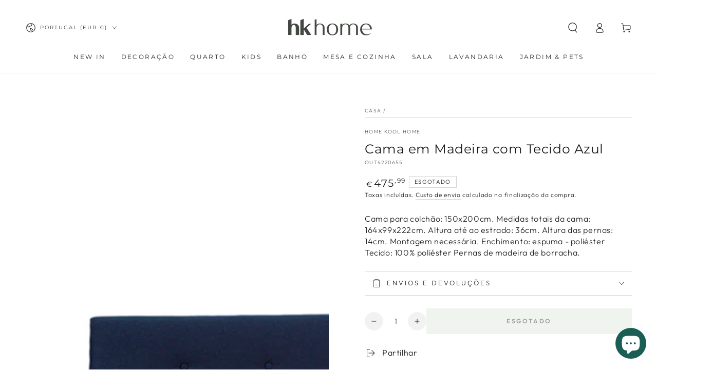

--- FILE ---
content_type: text/html; charset=utf-8
request_url: https://hkhstore.com/products/out4220655-cama-em-madeira-com-tecido-azul
body_size: 43162
content:
<!doctype html>
<html class="no-js" lang="pt-PT">
<script type="text/javascript">
!function(e){if(!window.pintrk){window.pintrk=function()
{window.pintrk.queue.push(Array.prototype.slice.call(arguments))};var
n=window.pintrk;n.queue=[],n.version="3.0";var
t=document.createElement("script");t.async=!0,t.src=e;var
r=document.getElementsByTagName("script")[0];r.parentNode.insertBefore(t,r)}}
("https://s.pinimg.com/ct/core.js"); 

pintrk('load','2614199788033', { em: '', });
pintrk('page');
</script> 
<noscript> 
<img height="1" width="1" style="display:none;" alt=""
src="https://ct.pinterest.com/v3/?tid=2614199788033&noscript=1" /> 
</noscript>

  <head>
    <meta charset="utf-8">
    <meta http-equiv="X-UA-Compatible" content="IE=edge">
    <meta name="viewport" content="width=device-width,initial-scale=1">
    <meta name="theme-color" content="">
    <link rel="canonical" href="https://hkhstore.com/products/out4220655-cama-em-madeira-com-tecido-azul">
    <link rel="preconnect" href="https://cdn.shopify.com" crossorigin><link rel="icon" type="image/png" href="//hkhstore.com/cdn/shop/files/fav_hkhstore_749d477e-4ff3-4a68-8d00-8690400da9e0.png?crop=center&height=32&v=1678466345&width=32"><link rel="preconnect" href="https://fonts.shopifycdn.com" crossorigin><title>
      Cama em Madeira com Tecido Azul
 &ndash; Home Kool Home® Store</title><meta name="description" content="Cama para colchão: 150x200cm. Medidas totais da cama: 164x99x222cm. Altura até ao estrado: 36cm. Altura das pernas: 14cm. Montagem necessária. Enchimento: espuma - poliéster Tecido: 100% poliéster Pernas de madeira de borracha.">

<meta property="og:site_name" content="Home Kool Home® Store">
<meta property="og:url" content="https://hkhstore.com/products/out4220655-cama-em-madeira-com-tecido-azul">
<meta property="og:title" content="Cama em Madeira com Tecido Azul">
<meta property="og:type" content="product">
<meta property="og:description" content="Cama para colchão: 150x200cm. Medidas totais da cama: 164x99x222cm. Altura até ao estrado: 36cm. Altura das pernas: 14cm. Montagem necessária. Enchimento: espuma - poliéster Tecido: 100% poliéster Pernas de madeira de borracha."><meta property="og:image" content="http://hkhstore.com/cdn/shop/products/OUT4220655.jpg?v=1681922405">
  <meta property="og:image:secure_url" content="https://hkhstore.com/cdn/shop/products/OUT4220655.jpg?v=1681922405">
  <meta property="og:image:width" content="1920">
  <meta property="og:image:height" content="1920"><meta property="og:price:amount" content="475,99">
  <meta property="og:price:currency" content="EUR"><meta name="twitter:card" content="summary_large_image">
<meta name="twitter:title" content="Cama em Madeira com Tecido Azul">
<meta name="twitter:description" content="Cama para colchão: 150x200cm. Medidas totais da cama: 164x99x222cm. Altura até ao estrado: 36cm. Altura das pernas: 14cm. Montagem necessária. Enchimento: espuma - poliéster Tecido: 100% poliéster Pernas de madeira de borracha.">


    <script src="//hkhstore.com/cdn/shop/t/5/assets/vendor-v4.js" defer="defer"></script>
    <script src="//hkhstore.com/cdn/shop/t/5/assets/global.js?v=107386586149844855441672836623" defer="defer"></script>

    <script>window.performance && window.performance.mark && window.performance.mark('shopify.content_for_header.start');</script><meta name="google-site-verification" content="DPexlaRQPDYy8XgNPvKHoPLcuL3cZ-9wMzinGRxlHCo">
<meta name="facebook-domain-verification" content="rsnzi99djqlq0mkwidzco6ifjtmdr8">
<meta id="shopify-digital-wallet" name="shopify-digital-wallet" content="/62647926981/digital_wallets/dialog">
<meta name="shopify-checkout-api-token" content="3883751bcfbf0abcf66e5c488995e6ee">
<meta id="in-context-paypal-metadata" data-shop-id="62647926981" data-venmo-supported="false" data-environment="production" data-locale="en_US" data-paypal-v4="true" data-currency="EUR">
<link rel="alternate" hreflang="x-default" href="https://hkhstore.com/products/out4220655-cama-em-madeira-com-tecido-azul">
<link rel="alternate" hreflang="pt" href="https://hkhstore.com/products/out4220655-cama-em-madeira-com-tecido-azul">
<link rel="alternate" hreflang="es-ES" href="https://hkhstore.com/es-es/products/out4220655-cama-em-madeira-com-tecido-azul">
<link rel="alternate" type="application/json+oembed" href="https://hkhstore.com/products/out4220655-cama-em-madeira-com-tecido-azul.oembed">
<script async="async" src="/checkouts/internal/preloads.js?locale=pt-PT"></script>
<link rel="preconnect" href="https://shop.app" crossorigin="anonymous">
<script async="async" src="https://shop.app/checkouts/internal/preloads.js?locale=pt-PT&shop_id=62647926981" crossorigin="anonymous"></script>
<script id="apple-pay-shop-capabilities" type="application/json">{"shopId":62647926981,"countryCode":"PT","currencyCode":"EUR","merchantCapabilities":["supports3DS"],"merchantId":"gid:\/\/shopify\/Shop\/62647926981","merchantName":"Home Kool Home® Store","requiredBillingContactFields":["postalAddress","email","phone"],"requiredShippingContactFields":["postalAddress","email","phone"],"shippingType":"shipping","supportedNetworks":["visa","maestro","masterCard","amex"],"total":{"type":"pending","label":"Home Kool Home® Store","amount":"1.00"},"shopifyPaymentsEnabled":true,"supportsSubscriptions":true}</script>
<script id="shopify-features" type="application/json">{"accessToken":"3883751bcfbf0abcf66e5c488995e6ee","betas":["rich-media-storefront-analytics"],"domain":"hkhstore.com","predictiveSearch":true,"shopId":62647926981,"locale":"pt-pt"}</script>
<script>var Shopify = Shopify || {};
Shopify.shop = "hkhstore-556.myshopify.com";
Shopify.locale = "pt-PT";
Shopify.currency = {"active":"EUR","rate":"1.0"};
Shopify.country = "PT";
Shopify.theme = {"name":"Be Yours","id":131926458565,"schema_name":"Be Yours","schema_version":"6.6.0","theme_store_id":1399,"role":"main"};
Shopify.theme.handle = "null";
Shopify.theme.style = {"id":null,"handle":null};
Shopify.cdnHost = "hkhstore.com/cdn";
Shopify.routes = Shopify.routes || {};
Shopify.routes.root = "/";</script>
<script type="module">!function(o){(o.Shopify=o.Shopify||{}).modules=!0}(window);</script>
<script>!function(o){function n(){var o=[];function n(){o.push(Array.prototype.slice.apply(arguments))}return n.q=o,n}var t=o.Shopify=o.Shopify||{};t.loadFeatures=n(),t.autoloadFeatures=n()}(window);</script>
<script>
  window.ShopifyPay = window.ShopifyPay || {};
  window.ShopifyPay.apiHost = "shop.app\/pay";
  window.ShopifyPay.redirectState = null;
</script>
<script id="shop-js-analytics" type="application/json">{"pageType":"product"}</script>
<script defer="defer" async type="module" src="//hkhstore.com/cdn/shopifycloud/shop-js/modules/v2/client.init-shop-cart-sync_DN47Rj6Z.pt-PT.esm.js"></script>
<script defer="defer" async type="module" src="//hkhstore.com/cdn/shopifycloud/shop-js/modules/v2/chunk.common_Dbj_QWe8.esm.js"></script>
<script type="module">
  await import("//hkhstore.com/cdn/shopifycloud/shop-js/modules/v2/client.init-shop-cart-sync_DN47Rj6Z.pt-PT.esm.js");
await import("//hkhstore.com/cdn/shopifycloud/shop-js/modules/v2/chunk.common_Dbj_QWe8.esm.js");

  window.Shopify.SignInWithShop?.initShopCartSync?.({"fedCMEnabled":true,"windoidEnabled":true});

</script>
<script>
  window.Shopify = window.Shopify || {};
  if (!window.Shopify.featureAssets) window.Shopify.featureAssets = {};
  window.Shopify.featureAssets['shop-js'] = {"shop-cart-sync":["modules/v2/client.shop-cart-sync_BDZDfMpD.pt-PT.esm.js","modules/v2/chunk.common_Dbj_QWe8.esm.js"],"init-fed-cm":["modules/v2/client.init-fed-cm_CRdRT-3b.pt-PT.esm.js","modules/v2/chunk.common_Dbj_QWe8.esm.js"],"shop-button":["modules/v2/client.shop-button_ODrDFM08.pt-PT.esm.js","modules/v2/chunk.common_Dbj_QWe8.esm.js"],"shop-cash-offers":["modules/v2/client.shop-cash-offers_C3qWfxqX.pt-PT.esm.js","modules/v2/chunk.common_Dbj_QWe8.esm.js","modules/v2/chunk.modal_DXFS2Y1G.esm.js"],"init-windoid":["modules/v2/client.init-windoid_C-95M3Ww.pt-PT.esm.js","modules/v2/chunk.common_Dbj_QWe8.esm.js"],"shop-toast-manager":["modules/v2/client.shop-toast-manager_CGcX180n.pt-PT.esm.js","modules/v2/chunk.common_Dbj_QWe8.esm.js"],"init-shop-email-lookup-coordinator":["modules/v2/client.init-shop-email-lookup-coordinator_DjVAnBJc.pt-PT.esm.js","modules/v2/chunk.common_Dbj_QWe8.esm.js"],"init-shop-cart-sync":["modules/v2/client.init-shop-cart-sync_DN47Rj6Z.pt-PT.esm.js","modules/v2/chunk.common_Dbj_QWe8.esm.js"],"avatar":["modules/v2/client.avatar_BTnouDA3.pt-PT.esm.js"],"pay-button":["modules/v2/client.pay-button_CpfRG-GJ.pt-PT.esm.js","modules/v2/chunk.common_Dbj_QWe8.esm.js"],"init-customer-accounts":["modules/v2/client.init-customer-accounts_BKrrJq4z.pt-PT.esm.js","modules/v2/client.shop-login-button_kpnFuWb1.pt-PT.esm.js","modules/v2/chunk.common_Dbj_QWe8.esm.js","modules/v2/chunk.modal_DXFS2Y1G.esm.js"],"init-shop-for-new-customer-accounts":["modules/v2/client.init-shop-for-new-customer-accounts_BqAOL8Vu.pt-PT.esm.js","modules/v2/client.shop-login-button_kpnFuWb1.pt-PT.esm.js","modules/v2/chunk.common_Dbj_QWe8.esm.js","modules/v2/chunk.modal_DXFS2Y1G.esm.js"],"shop-login-button":["modules/v2/client.shop-login-button_kpnFuWb1.pt-PT.esm.js","modules/v2/chunk.common_Dbj_QWe8.esm.js","modules/v2/chunk.modal_DXFS2Y1G.esm.js"],"init-customer-accounts-sign-up":["modules/v2/client.init-customer-accounts-sign-up_CR2GKel2.pt-PT.esm.js","modules/v2/client.shop-login-button_kpnFuWb1.pt-PT.esm.js","modules/v2/chunk.common_Dbj_QWe8.esm.js","modules/v2/chunk.modal_DXFS2Y1G.esm.js"],"shop-follow-button":["modules/v2/client.shop-follow-button_D4PRhp8u.pt-PT.esm.js","modules/v2/chunk.common_Dbj_QWe8.esm.js","modules/v2/chunk.modal_DXFS2Y1G.esm.js"],"checkout-modal":["modules/v2/client.checkout-modal_Da8YsBIN.pt-PT.esm.js","modules/v2/chunk.common_Dbj_QWe8.esm.js","modules/v2/chunk.modal_DXFS2Y1G.esm.js"],"lead-capture":["modules/v2/client.lead-capture_BGAknlgL.pt-PT.esm.js","modules/v2/chunk.common_Dbj_QWe8.esm.js","modules/v2/chunk.modal_DXFS2Y1G.esm.js"],"shop-login":["modules/v2/client.shop-login_DWGbqCoA.pt-PT.esm.js","modules/v2/chunk.common_Dbj_QWe8.esm.js","modules/v2/chunk.modal_DXFS2Y1G.esm.js"],"payment-terms":["modules/v2/client.payment-terms_ku0Vt5Qm.pt-PT.esm.js","modules/v2/chunk.common_Dbj_QWe8.esm.js","modules/v2/chunk.modal_DXFS2Y1G.esm.js"]};
</script>
<script id="__st">var __st={"a":62647926981,"offset":0,"reqid":"d5df06b4-800b-4532-94dd-1b18b3961bfa-1768599633","pageurl":"hkhstore.com\/products\/out4220655-cama-em-madeira-com-tecido-azul","u":"0788d20db2e3","p":"product","rtyp":"product","rid":8373115322713};</script>
<script>window.ShopifyPaypalV4VisibilityTracking = true;</script>
<script id="captcha-bootstrap">!function(){'use strict';const t='contact',e='account',n='new_comment',o=[[t,t],['blogs',n],['comments',n],[t,'customer']],c=[[e,'customer_login'],[e,'guest_login'],[e,'recover_customer_password'],[e,'create_customer']],r=t=>t.map((([t,e])=>`form[action*='/${t}']:not([data-nocaptcha='true']) input[name='form_type'][value='${e}']`)).join(','),a=t=>()=>t?[...document.querySelectorAll(t)].map((t=>t.form)):[];function s(){const t=[...o],e=r(t);return a(e)}const i='password',u='form_key',d=['recaptcha-v3-token','g-recaptcha-response','h-captcha-response',i],f=()=>{try{return window.sessionStorage}catch{return}},m='__shopify_v',_=t=>t.elements[u];function p(t,e,n=!1){try{const o=window.sessionStorage,c=JSON.parse(o.getItem(e)),{data:r}=function(t){const{data:e,action:n}=t;return t[m]||n?{data:e,action:n}:{data:t,action:n}}(c);for(const[e,n]of Object.entries(r))t.elements[e]&&(t.elements[e].value=n);n&&o.removeItem(e)}catch(o){console.error('form repopulation failed',{error:o})}}const l='form_type',E='cptcha';function T(t){t.dataset[E]=!0}const w=window,h=w.document,L='Shopify',v='ce_forms',y='captcha';let A=!1;((t,e)=>{const n=(g='f06e6c50-85a8-45c8-87d0-21a2b65856fe',I='https://cdn.shopify.com/shopifycloud/storefront-forms-hcaptcha/ce_storefront_forms_captcha_hcaptcha.v1.5.2.iife.js',D={infoText:'Protegido por hCaptcha',privacyText:'Privacidade',termsText:'Termos'},(t,e,n)=>{const o=w[L][v],c=o.bindForm;if(c)return c(t,g,e,D).then(n);var r;o.q.push([[t,g,e,D],n]),r=I,A||(h.body.append(Object.assign(h.createElement('script'),{id:'captcha-provider',async:!0,src:r})),A=!0)});var g,I,D;w[L]=w[L]||{},w[L][v]=w[L][v]||{},w[L][v].q=[],w[L][y]=w[L][y]||{},w[L][y].protect=function(t,e){n(t,void 0,e),T(t)},Object.freeze(w[L][y]),function(t,e,n,w,h,L){const[v,y,A,g]=function(t,e,n){const i=e?o:[],u=t?c:[],d=[...i,...u],f=r(d),m=r(i),_=r(d.filter((([t,e])=>n.includes(e))));return[a(f),a(m),a(_),s()]}(w,h,L),I=t=>{const e=t.target;return e instanceof HTMLFormElement?e:e&&e.form},D=t=>v().includes(t);t.addEventListener('submit',(t=>{const e=I(t);if(!e)return;const n=D(e)&&!e.dataset.hcaptchaBound&&!e.dataset.recaptchaBound,o=_(e),c=g().includes(e)&&(!o||!o.value);(n||c)&&t.preventDefault(),c&&!n&&(function(t){try{if(!f())return;!function(t){const e=f();if(!e)return;const n=_(t);if(!n)return;const o=n.value;o&&e.removeItem(o)}(t);const e=Array.from(Array(32),(()=>Math.random().toString(36)[2])).join('');!function(t,e){_(t)||t.append(Object.assign(document.createElement('input'),{type:'hidden',name:u})),t.elements[u].value=e}(t,e),function(t,e){const n=f();if(!n)return;const o=[...t.querySelectorAll(`input[type='${i}']`)].map((({name:t})=>t)),c=[...d,...o],r={};for(const[a,s]of new FormData(t).entries())c.includes(a)||(r[a]=s);n.setItem(e,JSON.stringify({[m]:1,action:t.action,data:r}))}(t,e)}catch(e){console.error('failed to persist form',e)}}(e),e.submit())}));const S=(t,e)=>{t&&!t.dataset[E]&&(n(t,e.some((e=>e===t))),T(t))};for(const o of['focusin','change'])t.addEventListener(o,(t=>{const e=I(t);D(e)&&S(e,y())}));const B=e.get('form_key'),M=e.get(l),P=B&&M;t.addEventListener('DOMContentLoaded',(()=>{const t=y();if(P)for(const e of t)e.elements[l].value===M&&p(e,B);[...new Set([...A(),...v().filter((t=>'true'===t.dataset.shopifyCaptcha))])].forEach((e=>S(e,t)))}))}(h,new URLSearchParams(w.location.search),n,t,e,['guest_login'])})(!1,!0)}();</script>
<script integrity="sha256-4kQ18oKyAcykRKYeNunJcIwy7WH5gtpwJnB7kiuLZ1E=" data-source-attribution="shopify.loadfeatures" defer="defer" src="//hkhstore.com/cdn/shopifycloud/storefront/assets/storefront/load_feature-a0a9edcb.js" crossorigin="anonymous"></script>
<script crossorigin="anonymous" defer="defer" src="//hkhstore.com/cdn/shopifycloud/storefront/assets/shopify_pay/storefront-65b4c6d7.js?v=20250812"></script>
<script data-source-attribution="shopify.dynamic_checkout.dynamic.init">var Shopify=Shopify||{};Shopify.PaymentButton=Shopify.PaymentButton||{isStorefrontPortableWallets:!0,init:function(){window.Shopify.PaymentButton.init=function(){};var t=document.createElement("script");t.src="https://hkhstore.com/cdn/shopifycloud/portable-wallets/latest/portable-wallets.pt-pt.js",t.type="module",document.head.appendChild(t)}};
</script>
<script data-source-attribution="shopify.dynamic_checkout.buyer_consent">
  function portableWalletsHideBuyerConsent(e){var t=document.getElementById("shopify-buyer-consent"),n=document.getElementById("shopify-subscription-policy-button");t&&n&&(t.classList.add("hidden"),t.setAttribute("aria-hidden","true"),n.removeEventListener("click",e))}function portableWalletsShowBuyerConsent(e){var t=document.getElementById("shopify-buyer-consent"),n=document.getElementById("shopify-subscription-policy-button");t&&n&&(t.classList.remove("hidden"),t.removeAttribute("aria-hidden"),n.addEventListener("click",e))}window.Shopify?.PaymentButton&&(window.Shopify.PaymentButton.hideBuyerConsent=portableWalletsHideBuyerConsent,window.Shopify.PaymentButton.showBuyerConsent=portableWalletsShowBuyerConsent);
</script>
<script data-source-attribution="shopify.dynamic_checkout.cart.bootstrap">document.addEventListener("DOMContentLoaded",(function(){function t(){return document.querySelector("shopify-accelerated-checkout-cart, shopify-accelerated-checkout")}if(t())Shopify.PaymentButton.init();else{new MutationObserver((function(e,n){t()&&(Shopify.PaymentButton.init(),n.disconnect())})).observe(document.body,{childList:!0,subtree:!0})}}));
</script>
<script id='scb4127' type='text/javascript' async='' src='https://hkhstore.com/cdn/shopifycloud/privacy-banner/storefront-banner.js'></script><link id="shopify-accelerated-checkout-styles" rel="stylesheet" media="screen" href="https://hkhstore.com/cdn/shopifycloud/portable-wallets/latest/accelerated-checkout-backwards-compat.css" crossorigin="anonymous">
<style id="shopify-accelerated-checkout-cart">
        #shopify-buyer-consent {
  margin-top: 1em;
  display: inline-block;
  width: 100%;
}

#shopify-buyer-consent.hidden {
  display: none;
}

#shopify-subscription-policy-button {
  background: none;
  border: none;
  padding: 0;
  text-decoration: underline;
  font-size: inherit;
  cursor: pointer;
}

#shopify-subscription-policy-button::before {
  box-shadow: none;
}

      </style>
<script id="sections-script" data-sections="header,footer" defer="defer" src="//hkhstore.com/cdn/shop/t/5/compiled_assets/scripts.js?1219"></script>
<script>window.performance && window.performance.mark && window.performance.mark('shopify.content_for_header.end');</script>

<style data-shopify>@font-face {
  font-family: Outfit;
  font-weight: 300;
  font-style: normal;
  font-display: swap;
  src: url("//hkhstore.com/cdn/fonts/outfit/outfit_n3.8c97ae4c4fac7c2ea467a6dc784857f4de7e0e37.woff2") format("woff2"),
       url("//hkhstore.com/cdn/fonts/outfit/outfit_n3.b50a189ccde91f9bceee88f207c18c09f0b62a7b.woff") format("woff");
}

  @font-face {
  font-family: Outfit;
  font-weight: 600;
  font-style: normal;
  font-display: swap;
  src: url("//hkhstore.com/cdn/fonts/outfit/outfit_n6.dfcbaa80187851df2e8384061616a8eaa1702fdc.woff2") format("woff2"),
       url("//hkhstore.com/cdn/fonts/outfit/outfit_n6.88384e9fc3e36038624caccb938f24ea8008a91d.woff") format("woff");
}

  
  
  @font-face {
  font-family: Montserrat;
  font-weight: 400;
  font-style: normal;
  font-display: swap;
  src: url("//hkhstore.com/cdn/fonts/montserrat/montserrat_n4.81949fa0ac9fd2021e16436151e8eaa539321637.woff2") format("woff2"),
       url("//hkhstore.com/cdn/fonts/montserrat/montserrat_n4.a6c632ca7b62da89c3594789ba828388aac693fe.woff") format("woff");
}

  @font-face {
  font-family: Montserrat;
  font-weight: 600;
  font-style: normal;
  font-display: swap;
  src: url("//hkhstore.com/cdn/fonts/montserrat/montserrat_n6.1326b3e84230700ef15b3a29fb520639977513e0.woff2") format("woff2"),
       url("//hkhstore.com/cdn/fonts/montserrat/montserrat_n6.652f051080eb14192330daceed8cd53dfdc5ead9.woff") format("woff");
}


  :root {
    --be-yours-version: "6.6.0";
    --font-body-family: Outfit, sans-serif;
    --font-body-style: normal;
    --font-body-weight: 300;

    --font-heading-family: Montserrat, sans-serif;
    --font-heading-style: normal;
    --font-heading-weight: 400;

    --font-body-scale: 1.0;
    --font-heading-scale: 0.9;

    --font-navigation-family: var(--font-heading-family);
    --font-navigation-size: 12px;
    --font-navigation-weight: var(--font-heading-weight);
    --font-button-family: var(--font-body-family);
    --font-button-size: 12px;
    --font-button-baseline: 0rem;
    --font-price-family: var(--font-heading-family);
    --font-price-scale: var(--font-heading-scale);

    --color-base-text: 33, 35, 38;
    --color-base-background: 255, 255, 255;
    --color-base-solid-button-labels: 65, 71, 65;
    --color-base-outline-button-labels: 26, 27, 24;
    --color-base-accent: 222, 233, 223;
    --color-base-heading: 26, 27, 24;
    --color-base-border: 210, 213, 217;
    --color-placeholder: 243, 243, 243;
    --color-overlay: 33, 35, 38;
    --color-keyboard-focus: 135, 173, 245;
    --color-shadow: 168, 232, 226;
    --shadow-opacity: 1;

    --color-background-dark: 235, 235, 235;
    --color-price: #1a1b18;
    --color-sale-price: #1a5e55;
    --color-reviews: #ffb503;
    --color-critical: #d72c0d;
    --color-success: #008060;

    --payment-terms-background-color: #ffffff;
    --page-width: 160rem;
    --page-width-margin: 0rem;

    --card-color-scheme: var(--color-placeholder);
    --card-text-alignment: left;
    --card-flex-alignment: flex-left;
    --card-image-padding: 0px;
    --card-border-width: 0px;
    --card-radius: 0px;
    --card-shadow-horizontal-offset: 0px;
    --card-shadow-vertical-offset: 0px;
    
    --button-radius: 0px;
    --button-border-width: 1px;
    --button-shadow-horizontal-offset: 0px;
    --button-shadow-vertical-offset: 0px;

    --spacing-sections-desktop: 0px;
    --spacing-sections-mobile: 0px;
  }

  *,
  *::before,
  *::after {
    box-sizing: inherit;
  }

  html {
    box-sizing: border-box;
    font-size: calc(var(--font-body-scale) * 62.5%);
    height: 100%;
  }

  body {
    min-height: 100%;
    margin: 0;
    font-size: 1.5rem;
    letter-spacing: 0.06rem;
    line-height: calc(1 + 0.8 / var(--font-body-scale));
    font-family: var(--font-body-family);
    font-style: var(--font-body-style);
    font-weight: var(--font-body-weight);
  }

  @media screen and (min-width: 750px) {
    body {
      font-size: 1.6rem;
    }
  }</style><link href="//hkhstore.com/cdn/shop/t/5/assets/base.css?v=112397621639096638341685776459" rel="stylesheet" type="text/css" media="all" /><link rel="preload" as="font" href="//hkhstore.com/cdn/fonts/outfit/outfit_n3.8c97ae4c4fac7c2ea467a6dc784857f4de7e0e37.woff2" type="font/woff2" crossorigin><link rel="preload" as="font" href="//hkhstore.com/cdn/fonts/montserrat/montserrat_n4.81949fa0ac9fd2021e16436151e8eaa539321637.woff2" type="font/woff2" crossorigin><link rel="stylesheet" href="//hkhstore.com/cdn/shop/t/5/assets/component-predictive-search.css?v=73479250837094754801672836622" media="print" onload="this.media='all'"><link rel="stylesheet" href="//hkhstore.com/cdn/shop/t/5/assets/component-color-swatches.css?v=128638073195889574301672836621" media="print" onload="this.media='all'"><script>document.documentElement.className = document.documentElement.className.replace('no-js', 'js');</script>

    <meta name="p:domain_verify" content="ed7844f93b5e93715a661b9b13de72c8"/>
  <script src="https://cdn.shopify.com/extensions/7bc9bb47-adfa-4267-963e-cadee5096caf/inbox-1252/assets/inbox-chat-loader.js" type="text/javascript" defer="defer"></script>
<link href="https://monorail-edge.shopifysvc.com" rel="dns-prefetch">
<script>(function(){if ("sendBeacon" in navigator && "performance" in window) {try {var session_token_from_headers = performance.getEntriesByType('navigation')[0].serverTiming.find(x => x.name == '_s').description;} catch {var session_token_from_headers = undefined;}var session_cookie_matches = document.cookie.match(/_shopify_s=([^;]*)/);var session_token_from_cookie = session_cookie_matches && session_cookie_matches.length === 2 ? session_cookie_matches[1] : "";var session_token = session_token_from_headers || session_token_from_cookie || "";function handle_abandonment_event(e) {var entries = performance.getEntries().filter(function(entry) {return /monorail-edge.shopifysvc.com/.test(entry.name);});if (!window.abandonment_tracked && entries.length === 0) {window.abandonment_tracked = true;var currentMs = Date.now();var navigation_start = performance.timing.navigationStart;var payload = {shop_id: 62647926981,url: window.location.href,navigation_start,duration: currentMs - navigation_start,session_token,page_type: "product"};window.navigator.sendBeacon("https://monorail-edge.shopifysvc.com/v1/produce", JSON.stringify({schema_id: "online_store_buyer_site_abandonment/1.1",payload: payload,metadata: {event_created_at_ms: currentMs,event_sent_at_ms: currentMs}}));}}window.addEventListener('pagehide', handle_abandonment_event);}}());</script>
<script id="web-pixels-manager-setup">(function e(e,d,r,n,o){if(void 0===o&&(o={}),!Boolean(null===(a=null===(i=window.Shopify)||void 0===i?void 0:i.analytics)||void 0===a?void 0:a.replayQueue)){var i,a;window.Shopify=window.Shopify||{};var t=window.Shopify;t.analytics=t.analytics||{};var s=t.analytics;s.replayQueue=[],s.publish=function(e,d,r){return s.replayQueue.push([e,d,r]),!0};try{self.performance.mark("wpm:start")}catch(e){}var l=function(){var e={modern:/Edge?\/(1{2}[4-9]|1[2-9]\d|[2-9]\d{2}|\d{4,})\.\d+(\.\d+|)|Firefox\/(1{2}[4-9]|1[2-9]\d|[2-9]\d{2}|\d{4,})\.\d+(\.\d+|)|Chrom(ium|e)\/(9{2}|\d{3,})\.\d+(\.\d+|)|(Maci|X1{2}).+ Version\/(15\.\d+|(1[6-9]|[2-9]\d|\d{3,})\.\d+)([,.]\d+|)( \(\w+\)|)( Mobile\/\w+|) Safari\/|Chrome.+OPR\/(9{2}|\d{3,})\.\d+\.\d+|(CPU[ +]OS|iPhone[ +]OS|CPU[ +]iPhone|CPU IPhone OS|CPU iPad OS)[ +]+(15[._]\d+|(1[6-9]|[2-9]\d|\d{3,})[._]\d+)([._]\d+|)|Android:?[ /-](13[3-9]|1[4-9]\d|[2-9]\d{2}|\d{4,})(\.\d+|)(\.\d+|)|Android.+Firefox\/(13[5-9]|1[4-9]\d|[2-9]\d{2}|\d{4,})\.\d+(\.\d+|)|Android.+Chrom(ium|e)\/(13[3-9]|1[4-9]\d|[2-9]\d{2}|\d{4,})\.\d+(\.\d+|)|SamsungBrowser\/([2-9]\d|\d{3,})\.\d+/,legacy:/Edge?\/(1[6-9]|[2-9]\d|\d{3,})\.\d+(\.\d+|)|Firefox\/(5[4-9]|[6-9]\d|\d{3,})\.\d+(\.\d+|)|Chrom(ium|e)\/(5[1-9]|[6-9]\d|\d{3,})\.\d+(\.\d+|)([\d.]+$|.*Safari\/(?![\d.]+ Edge\/[\d.]+$))|(Maci|X1{2}).+ Version\/(10\.\d+|(1[1-9]|[2-9]\d|\d{3,})\.\d+)([,.]\d+|)( \(\w+\)|)( Mobile\/\w+|) Safari\/|Chrome.+OPR\/(3[89]|[4-9]\d|\d{3,})\.\d+\.\d+|(CPU[ +]OS|iPhone[ +]OS|CPU[ +]iPhone|CPU IPhone OS|CPU iPad OS)[ +]+(10[._]\d+|(1[1-9]|[2-9]\d|\d{3,})[._]\d+)([._]\d+|)|Android:?[ /-](13[3-9]|1[4-9]\d|[2-9]\d{2}|\d{4,})(\.\d+|)(\.\d+|)|Mobile Safari.+OPR\/([89]\d|\d{3,})\.\d+\.\d+|Android.+Firefox\/(13[5-9]|1[4-9]\d|[2-9]\d{2}|\d{4,})\.\d+(\.\d+|)|Android.+Chrom(ium|e)\/(13[3-9]|1[4-9]\d|[2-9]\d{2}|\d{4,})\.\d+(\.\d+|)|Android.+(UC? ?Browser|UCWEB|U3)[ /]?(15\.([5-9]|\d{2,})|(1[6-9]|[2-9]\d|\d{3,})\.\d+)\.\d+|SamsungBrowser\/(5\.\d+|([6-9]|\d{2,})\.\d+)|Android.+MQ{2}Browser\/(14(\.(9|\d{2,})|)|(1[5-9]|[2-9]\d|\d{3,})(\.\d+|))(\.\d+|)|K[Aa][Ii]OS\/(3\.\d+|([4-9]|\d{2,})\.\d+)(\.\d+|)/},d=e.modern,r=e.legacy,n=navigator.userAgent;return n.match(d)?"modern":n.match(r)?"legacy":"unknown"}(),u="modern"===l?"modern":"legacy",c=(null!=n?n:{modern:"",legacy:""})[u],f=function(e){return[e.baseUrl,"/wpm","/b",e.hashVersion,"modern"===e.buildTarget?"m":"l",".js"].join("")}({baseUrl:d,hashVersion:r,buildTarget:u}),m=function(e){var d=e.version,r=e.bundleTarget,n=e.surface,o=e.pageUrl,i=e.monorailEndpoint;return{emit:function(e){var a=e.status,t=e.errorMsg,s=(new Date).getTime(),l=JSON.stringify({metadata:{event_sent_at_ms:s},events:[{schema_id:"web_pixels_manager_load/3.1",payload:{version:d,bundle_target:r,page_url:o,status:a,surface:n,error_msg:t},metadata:{event_created_at_ms:s}}]});if(!i)return console&&console.warn&&console.warn("[Web Pixels Manager] No Monorail endpoint provided, skipping logging."),!1;try{return self.navigator.sendBeacon.bind(self.navigator)(i,l)}catch(e){}var u=new XMLHttpRequest;try{return u.open("POST",i,!0),u.setRequestHeader("Content-Type","text/plain"),u.send(l),!0}catch(e){return console&&console.warn&&console.warn("[Web Pixels Manager] Got an unhandled error while logging to Monorail."),!1}}}}({version:r,bundleTarget:l,surface:e.surface,pageUrl:self.location.href,monorailEndpoint:e.monorailEndpoint});try{o.browserTarget=l,function(e){var d=e.src,r=e.async,n=void 0===r||r,o=e.onload,i=e.onerror,a=e.sri,t=e.scriptDataAttributes,s=void 0===t?{}:t,l=document.createElement("script"),u=document.querySelector("head"),c=document.querySelector("body");if(l.async=n,l.src=d,a&&(l.integrity=a,l.crossOrigin="anonymous"),s)for(var f in s)if(Object.prototype.hasOwnProperty.call(s,f))try{l.dataset[f]=s[f]}catch(e){}if(o&&l.addEventListener("load",o),i&&l.addEventListener("error",i),u)u.appendChild(l);else{if(!c)throw new Error("Did not find a head or body element to append the script");c.appendChild(l)}}({src:f,async:!0,onload:function(){if(!function(){var e,d;return Boolean(null===(d=null===(e=window.Shopify)||void 0===e?void 0:e.analytics)||void 0===d?void 0:d.initialized)}()){var d=window.webPixelsManager.init(e)||void 0;if(d){var r=window.Shopify.analytics;r.replayQueue.forEach((function(e){var r=e[0],n=e[1],o=e[2];d.publishCustomEvent(r,n,o)})),r.replayQueue=[],r.publish=d.publishCustomEvent,r.visitor=d.visitor,r.initialized=!0}}},onerror:function(){return m.emit({status:"failed",errorMsg:"".concat(f," has failed to load")})},sri:function(e){var d=/^sha384-[A-Za-z0-9+/=]+$/;return"string"==typeof e&&d.test(e)}(c)?c:"",scriptDataAttributes:o}),m.emit({status:"loading"})}catch(e){m.emit({status:"failed",errorMsg:(null==e?void 0:e.message)||"Unknown error"})}}})({shopId: 62647926981,storefrontBaseUrl: "https://hkhstore.com",extensionsBaseUrl: "https://extensions.shopifycdn.com/cdn/shopifycloud/web-pixels-manager",monorailEndpoint: "https://monorail-edge.shopifysvc.com/unstable/produce_batch",surface: "storefront-renderer",enabledBetaFlags: ["2dca8a86"],webPixelsConfigList: [{"id":"1078198617","configuration":"{\"config\":\"{\\\"pixel_id\\\":\\\"G-GEM1MJ28SD\\\",\\\"target_country\\\":\\\"PT\\\",\\\"gtag_events\\\":[{\\\"type\\\":\\\"search\\\",\\\"action_label\\\":[\\\"G-GEM1MJ28SD\\\",\\\"AW-11095424770\\\/oxlYCLrMsZEYEIL-2qop\\\"]},{\\\"type\\\":\\\"begin_checkout\\\",\\\"action_label\\\":[\\\"G-GEM1MJ28SD\\\",\\\"AW-11095424770\\\/_hyiCMDMsZEYEIL-2qop\\\"]},{\\\"type\\\":\\\"view_item\\\",\\\"action_label\\\":[\\\"G-GEM1MJ28SD\\\",\\\"AW-11095424770\\\/1ycaCLfMsZEYEIL-2qop\\\",\\\"MC-9SZ1M0C0TC\\\"]},{\\\"type\\\":\\\"purchase\\\",\\\"action_label\\\":[\\\"G-GEM1MJ28SD\\\",\\\"AW-11095424770\\\/lfdMCLHMsZEYEIL-2qop\\\",\\\"MC-9SZ1M0C0TC\\\"]},{\\\"type\\\":\\\"page_view\\\",\\\"action_label\\\":[\\\"G-GEM1MJ28SD\\\",\\\"AW-11095424770\\\/mzjiCLTMsZEYEIL-2qop\\\",\\\"MC-9SZ1M0C0TC\\\"]},{\\\"type\\\":\\\"add_payment_info\\\",\\\"action_label\\\":[\\\"G-GEM1MJ28SD\\\",\\\"AW-11095424770\\\/nI7QCMPMsZEYEIL-2qop\\\"]},{\\\"type\\\":\\\"add_to_cart\\\",\\\"action_label\\\":[\\\"G-GEM1MJ28SD\\\",\\\"AW-11095424770\\\/LoeKCL3MsZEYEIL-2qop\\\"]}],\\\"enable_monitoring_mode\\\":false}\"}","eventPayloadVersion":"v1","runtimeContext":"OPEN","scriptVersion":"b2a88bafab3e21179ed38636efcd8a93","type":"APP","apiClientId":1780363,"privacyPurposes":[],"dataSharingAdjustments":{"protectedCustomerApprovalScopes":["read_customer_address","read_customer_email","read_customer_name","read_customer_personal_data","read_customer_phone"]}},{"id":"410845529","configuration":"{\"pixel_id\":\"825028715229984\",\"pixel_type\":\"facebook_pixel\",\"metaapp_system_user_token\":\"-\"}","eventPayloadVersion":"v1","runtimeContext":"OPEN","scriptVersion":"ca16bc87fe92b6042fbaa3acc2fbdaa6","type":"APP","apiClientId":2329312,"privacyPurposes":["ANALYTICS","MARKETING","SALE_OF_DATA"],"dataSharingAdjustments":{"protectedCustomerApprovalScopes":["read_customer_address","read_customer_email","read_customer_name","read_customer_personal_data","read_customer_phone"]}},{"id":"171999577","configuration":"{\"tagID\":\"2614199788033\"}","eventPayloadVersion":"v1","runtimeContext":"STRICT","scriptVersion":"18031546ee651571ed29edbe71a3550b","type":"APP","apiClientId":3009811,"privacyPurposes":["ANALYTICS","MARKETING","SALE_OF_DATA"],"dataSharingAdjustments":{"protectedCustomerApprovalScopes":["read_customer_address","read_customer_email","read_customer_name","read_customer_personal_data","read_customer_phone"]}},{"id":"shopify-app-pixel","configuration":"{}","eventPayloadVersion":"v1","runtimeContext":"STRICT","scriptVersion":"0450","apiClientId":"shopify-pixel","type":"APP","privacyPurposes":["ANALYTICS","MARKETING"]},{"id":"shopify-custom-pixel","eventPayloadVersion":"v1","runtimeContext":"LAX","scriptVersion":"0450","apiClientId":"shopify-pixel","type":"CUSTOM","privacyPurposes":["ANALYTICS","MARKETING"]}],isMerchantRequest: false,initData: {"shop":{"name":"Home Kool Home® Store","paymentSettings":{"currencyCode":"EUR"},"myshopifyDomain":"hkhstore-556.myshopify.com","countryCode":"PT","storefrontUrl":"https:\/\/hkhstore.com"},"customer":null,"cart":null,"checkout":null,"productVariants":[{"price":{"amount":475.99,"currencyCode":"EUR"},"product":{"title":"Cama em Madeira com Tecido Azul","vendor":"Home Kool Home","id":"8373115322713","untranslatedTitle":"Cama em Madeira com Tecido Azul","url":"\/products\/out4220655-cama-em-madeira-com-tecido-azul","type":""},"id":"46533905908057","image":{"src":"\/\/hkhstore.com\/cdn\/shop\/products\/OUT4220655.jpg?v=1681922405"},"sku":"OUT4220655","title":"Default Title","untranslatedTitle":"Default Title"}],"purchasingCompany":null},},"https://hkhstore.com/cdn","fcfee988w5aeb613cpc8e4bc33m6693e112",{"modern":"","legacy":""},{"shopId":"62647926981","storefrontBaseUrl":"https:\/\/hkhstore.com","extensionBaseUrl":"https:\/\/extensions.shopifycdn.com\/cdn\/shopifycloud\/web-pixels-manager","surface":"storefront-renderer","enabledBetaFlags":"[\"2dca8a86\"]","isMerchantRequest":"false","hashVersion":"fcfee988w5aeb613cpc8e4bc33m6693e112","publish":"custom","events":"[[\"page_viewed\",{}],[\"product_viewed\",{\"productVariant\":{\"price\":{\"amount\":475.99,\"currencyCode\":\"EUR\"},\"product\":{\"title\":\"Cama em Madeira com Tecido Azul\",\"vendor\":\"Home Kool Home\",\"id\":\"8373115322713\",\"untranslatedTitle\":\"Cama em Madeira com Tecido Azul\",\"url\":\"\/products\/out4220655-cama-em-madeira-com-tecido-azul\",\"type\":\"\"},\"id\":\"46533905908057\",\"image\":{\"src\":\"\/\/hkhstore.com\/cdn\/shop\/products\/OUT4220655.jpg?v=1681922405\"},\"sku\":\"OUT4220655\",\"title\":\"Default Title\",\"untranslatedTitle\":\"Default Title\"}}]]"});</script><script>
  window.ShopifyAnalytics = window.ShopifyAnalytics || {};
  window.ShopifyAnalytics.meta = window.ShopifyAnalytics.meta || {};
  window.ShopifyAnalytics.meta.currency = 'EUR';
  var meta = {"product":{"id":8373115322713,"gid":"gid:\/\/shopify\/Product\/8373115322713","vendor":"Home Kool Home","type":"","handle":"out4220655-cama-em-madeira-com-tecido-azul","variants":[{"id":46533905908057,"price":47599,"name":"Cama em Madeira com Tecido Azul","public_title":null,"sku":"OUT4220655"}],"remote":false},"page":{"pageType":"product","resourceType":"product","resourceId":8373115322713,"requestId":"d5df06b4-800b-4532-94dd-1b18b3961bfa-1768599633"}};
  for (var attr in meta) {
    window.ShopifyAnalytics.meta[attr] = meta[attr];
  }
</script>
<script class="analytics">
  (function () {
    var customDocumentWrite = function(content) {
      var jquery = null;

      if (window.jQuery) {
        jquery = window.jQuery;
      } else if (window.Checkout && window.Checkout.$) {
        jquery = window.Checkout.$;
      }

      if (jquery) {
        jquery('body').append(content);
      }
    };

    var hasLoggedConversion = function(token) {
      if (token) {
        return document.cookie.indexOf('loggedConversion=' + token) !== -1;
      }
      return false;
    }

    var setCookieIfConversion = function(token) {
      if (token) {
        var twoMonthsFromNow = new Date(Date.now());
        twoMonthsFromNow.setMonth(twoMonthsFromNow.getMonth() + 2);

        document.cookie = 'loggedConversion=' + token + '; expires=' + twoMonthsFromNow;
      }
    }

    var trekkie = window.ShopifyAnalytics.lib = window.trekkie = window.trekkie || [];
    if (trekkie.integrations) {
      return;
    }
    trekkie.methods = [
      'identify',
      'page',
      'ready',
      'track',
      'trackForm',
      'trackLink'
    ];
    trekkie.factory = function(method) {
      return function() {
        var args = Array.prototype.slice.call(arguments);
        args.unshift(method);
        trekkie.push(args);
        return trekkie;
      };
    };
    for (var i = 0; i < trekkie.methods.length; i++) {
      var key = trekkie.methods[i];
      trekkie[key] = trekkie.factory(key);
    }
    trekkie.load = function(config) {
      trekkie.config = config || {};
      trekkie.config.initialDocumentCookie = document.cookie;
      var first = document.getElementsByTagName('script')[0];
      var script = document.createElement('script');
      script.type = 'text/javascript';
      script.onerror = function(e) {
        var scriptFallback = document.createElement('script');
        scriptFallback.type = 'text/javascript';
        scriptFallback.onerror = function(error) {
                var Monorail = {
      produce: function produce(monorailDomain, schemaId, payload) {
        var currentMs = new Date().getTime();
        var event = {
          schema_id: schemaId,
          payload: payload,
          metadata: {
            event_created_at_ms: currentMs,
            event_sent_at_ms: currentMs
          }
        };
        return Monorail.sendRequest("https://" + monorailDomain + "/v1/produce", JSON.stringify(event));
      },
      sendRequest: function sendRequest(endpointUrl, payload) {
        // Try the sendBeacon API
        if (window && window.navigator && typeof window.navigator.sendBeacon === 'function' && typeof window.Blob === 'function' && !Monorail.isIos12()) {
          var blobData = new window.Blob([payload], {
            type: 'text/plain'
          });

          if (window.navigator.sendBeacon(endpointUrl, blobData)) {
            return true;
          } // sendBeacon was not successful

        } // XHR beacon

        var xhr = new XMLHttpRequest();

        try {
          xhr.open('POST', endpointUrl);
          xhr.setRequestHeader('Content-Type', 'text/plain');
          xhr.send(payload);
        } catch (e) {
          console.log(e);
        }

        return false;
      },
      isIos12: function isIos12() {
        return window.navigator.userAgent.lastIndexOf('iPhone; CPU iPhone OS 12_') !== -1 || window.navigator.userAgent.lastIndexOf('iPad; CPU OS 12_') !== -1;
      }
    };
    Monorail.produce('monorail-edge.shopifysvc.com',
      'trekkie_storefront_load_errors/1.1',
      {shop_id: 62647926981,
      theme_id: 131926458565,
      app_name: "storefront",
      context_url: window.location.href,
      source_url: "//hkhstore.com/cdn/s/trekkie.storefront.cd680fe47e6c39ca5d5df5f0a32d569bc48c0f27.min.js"});

        };
        scriptFallback.async = true;
        scriptFallback.src = '//hkhstore.com/cdn/s/trekkie.storefront.cd680fe47e6c39ca5d5df5f0a32d569bc48c0f27.min.js';
        first.parentNode.insertBefore(scriptFallback, first);
      };
      script.async = true;
      script.src = '//hkhstore.com/cdn/s/trekkie.storefront.cd680fe47e6c39ca5d5df5f0a32d569bc48c0f27.min.js';
      first.parentNode.insertBefore(script, first);
    };
    trekkie.load(
      {"Trekkie":{"appName":"storefront","development":false,"defaultAttributes":{"shopId":62647926981,"isMerchantRequest":null,"themeId":131926458565,"themeCityHash":"17866930033932596515","contentLanguage":"pt-PT","currency":"EUR","eventMetadataId":"10bb2888-936d-4c10-b2d5-8652930b8b3d"},"isServerSideCookieWritingEnabled":true,"monorailRegion":"shop_domain","enabledBetaFlags":["65f19447"]},"Session Attribution":{},"S2S":{"facebookCapiEnabled":true,"source":"trekkie-storefront-renderer","apiClientId":580111}}
    );

    var loaded = false;
    trekkie.ready(function() {
      if (loaded) return;
      loaded = true;

      window.ShopifyAnalytics.lib = window.trekkie;

      var originalDocumentWrite = document.write;
      document.write = customDocumentWrite;
      try { window.ShopifyAnalytics.merchantGoogleAnalytics.call(this); } catch(error) {};
      document.write = originalDocumentWrite;

      window.ShopifyAnalytics.lib.page(null,{"pageType":"product","resourceType":"product","resourceId":8373115322713,"requestId":"d5df06b4-800b-4532-94dd-1b18b3961bfa-1768599633","shopifyEmitted":true});

      var match = window.location.pathname.match(/checkouts\/(.+)\/(thank_you|post_purchase)/)
      var token = match? match[1]: undefined;
      if (!hasLoggedConversion(token)) {
        setCookieIfConversion(token);
        window.ShopifyAnalytics.lib.track("Viewed Product",{"currency":"EUR","variantId":46533905908057,"productId":8373115322713,"productGid":"gid:\/\/shopify\/Product\/8373115322713","name":"Cama em Madeira com Tecido Azul","price":"475.99","sku":"OUT4220655","brand":"Home Kool Home","variant":null,"category":"","nonInteraction":true,"remote":false},undefined,undefined,{"shopifyEmitted":true});
      window.ShopifyAnalytics.lib.track("monorail:\/\/trekkie_storefront_viewed_product\/1.1",{"currency":"EUR","variantId":46533905908057,"productId":8373115322713,"productGid":"gid:\/\/shopify\/Product\/8373115322713","name":"Cama em Madeira com Tecido Azul","price":"475.99","sku":"OUT4220655","brand":"Home Kool Home","variant":null,"category":"","nonInteraction":true,"remote":false,"referer":"https:\/\/hkhstore.com\/products\/out4220655-cama-em-madeira-com-tecido-azul"});
      }
    });


        var eventsListenerScript = document.createElement('script');
        eventsListenerScript.async = true;
        eventsListenerScript.src = "//hkhstore.com/cdn/shopifycloud/storefront/assets/shop_events_listener-3da45d37.js";
        document.getElementsByTagName('head')[0].appendChild(eventsListenerScript);

})();</script>
  <script>
  if (!window.ga || (window.ga && typeof window.ga !== 'function')) {
    window.ga = function ga() {
      (window.ga.q = window.ga.q || []).push(arguments);
      if (window.Shopify && window.Shopify.analytics && typeof window.Shopify.analytics.publish === 'function') {
        window.Shopify.analytics.publish("ga_stub_called", {}, {sendTo: "google_osp_migration"});
      }
      console.error("Shopify's Google Analytics stub called with:", Array.from(arguments), "\nSee https://help.shopify.com/manual/promoting-marketing/pixels/pixel-migration#google for more information.");
    };
    if (window.Shopify && window.Shopify.analytics && typeof window.Shopify.analytics.publish === 'function') {
      window.Shopify.analytics.publish("ga_stub_initialized", {}, {sendTo: "google_osp_migration"});
    }
  }
</script>
<script
  defer
  src="https://hkhstore.com/cdn/shopifycloud/perf-kit/shopify-perf-kit-3.0.4.min.js"
  data-application="storefront-renderer"
  data-shop-id="62647926981"
  data-render-region="gcp-us-east1"
  data-page-type="product"
  data-theme-instance-id="131926458565"
  data-theme-name="Be Yours"
  data-theme-version="6.6.0"
  data-monorail-region="shop_domain"
  data-resource-timing-sampling-rate="10"
  data-shs="true"
  data-shs-beacon="true"
  data-shs-export-with-fetch="true"
  data-shs-logs-sample-rate="1"
  data-shs-beacon-endpoint="https://hkhstore.com/api/collect"
></script>
</head>

  <body class="template-product" data-animate-image data-lazy-image data-price-superscript>
    <a class="skip-to-content-link button button--small visually-hidden" href="#MainContent">
      Ir para o conteúdo
    </a>

    <style type="text/css">.no-js .transition-cover{display:none}.transition-cover{display:flex;align-items:center;justify-content:center;position:fixed;top:0;left:0;height:100vh;width:100vw;background-color:rgb(var(--color-background));z-index:1000;pointer-events:none;transition-property:opacity,visibility;transition-duration:var(--duration-default);transition-timing-function:ease}.loading-bar{width:13rem;height:.2rem;border-radius:.2rem;background-color:rgb(var(--color-background-dark));position:relative;overflow:hidden}.loading-bar::after{content:"";height:100%;width:6.8rem;position:absolute;transform:translate(-3.4rem);background-color:rgb(var(--color-base-text));border-radius:.2rem;animation:initial-loading 1.5s ease infinite}@keyframes initial-loading{0%{transform:translate(-3.4rem)}50%{transform:translate(9.6rem)}to{transform:translate(-3.4rem)}}.loaded .transition-cover{opacity:0;visibility:hidden}.unloading .transition-cover{opacity:1;visibility:visible}.unloading.loaded .loading-bar{display:none}</style>
  <div class="transition-cover">
    <span class="loading-bar"></span>
  </div>

    <div class="transition-body">
      <div id="shopify-section-announcement-bar" class="shopify-section">
</div>
      <div id="shopify-section-header" class="shopify-section"><style data-shopify>#shopify-section-header {
    --section-padding-top: 20px;
    --section-padding-bottom: 10px;
    --image-logo-height: 56px;
    --gradient-header-background: #ffffff;
    --color-header-background: 255, 255, 255;
    --color-header-foreground: 40, 40, 40;
    --color-header-border: 222, 233, 223;
    --icon-weight: 1.1px;
  }</style><style>
  @media screen and (min-width: 750px) {
    #shopify-section-header {
      --image-logo-height: 68px;
    }
  }header-drawer {
    display: block;
  }

  @media screen and (min-width: 990px) {
    header-drawer {
      display: none;
    }
  }

  .menu-drawer-container {
    display: flex;
    position: static;
  }

  .list-menu {
    list-style: none;
    padding: 0;
    margin: 0;
  }

  .list-menu--inline {
    display: inline-flex;
    flex-wrap: wrap;
    column-gap: 1.5rem;
  }

  .list-menu__item--link {
    text-decoration: none;
    padding-bottom: 1rem;
    padding-top: 1rem;
    line-height: calc(1 + 0.8 / var(--font-body-scale));
  }

  @media screen and (min-width: 750px) {
    .list-menu__item--link {
      padding-bottom: 0.5rem;
      padding-top: 0.5rem;
    }
  }

  .localization-form {
    padding-inline-start: 1.5rem;
    padding-inline-end: 1.5rem;
  }

  localization-form .localization-selector {
    background-color: transparent;
    box-shadow: none;
    padding: 1rem 0;
    height: auto;
    margin: 0;
    line-height: calc(1 + .8 / var(--font-body-scale));
    letter-spacing: .04rem;
  }

  .localization-form__select .icon-caret {
    width: 0.8rem;
    margin-inline-start: 1rem;
  }
</style>

<link rel="stylesheet" href="//hkhstore.com/cdn/shop/t/5/assets/component-sticky-header.css?v=162331643638116400881672836623" media="print" onload="this.media='all'">
<link rel="stylesheet" href="//hkhstore.com/cdn/shop/t/5/assets/component-list-menu.css?v=39371562665148677181672836622" media="print" onload="this.media='all'">
<link rel="stylesheet" href="//hkhstore.com/cdn/shop/t/5/assets/component-search.css?v=44442862756793379551672836623" media="print" onload="this.media='all'">
<link rel="stylesheet" href="//hkhstore.com/cdn/shop/t/5/assets/component-menu-drawer.css?v=419519404293591831672836622" media="print" onload="this.media='all'"><link rel="stylesheet" href="//hkhstore.com/cdn/shop/t/5/assets/component-cart-drawer.css?v=163146977220440446481672836621" media="print" onload="this.media='all'">
<link rel="stylesheet" href="//hkhstore.com/cdn/shop/t/5/assets/component-discounts.css?v=95161821600007313611672836622" media="print" onload="this.media='all'"><link rel="stylesheet" href="//hkhstore.com/cdn/shop/t/5/assets/component-price.css?v=31654658090061505171672836622" media="print" onload="this.media='all'">
  <link rel="stylesheet" href="//hkhstore.com/cdn/shop/t/5/assets/component-loading-overlay.css?v=121974073346977247381672836622" media="print" onload="this.media='all'"><link rel="stylesheet" href="//hkhstore.com/cdn/shop/t/5/assets/component-menu-dropdown.css?v=85430230430654046511672836622" media="print" onload="this.media='all'">
  <script src="//hkhstore.com/cdn/shop/t/5/assets/menu-dropdown.js?v=26085278143615384741672836624" defer="defer"></script><noscript><link href="//hkhstore.com/cdn/shop/t/5/assets/component-sticky-header.css?v=162331643638116400881672836623" rel="stylesheet" type="text/css" media="all" /></noscript>
<noscript><link href="//hkhstore.com/cdn/shop/t/5/assets/component-list-menu.css?v=39371562665148677181672836622" rel="stylesheet" type="text/css" media="all" /></noscript>
<noscript><link href="//hkhstore.com/cdn/shop/t/5/assets/component-search.css?v=44442862756793379551672836623" rel="stylesheet" type="text/css" media="all" /></noscript>
<noscript><link href="//hkhstore.com/cdn/shop/t/5/assets/component-menu-dropdown.css?v=85430230430654046511672836622" rel="stylesheet" type="text/css" media="all" /></noscript>
<noscript><link href="//hkhstore.com/cdn/shop/t/5/assets/component-menu-drawer.css?v=419519404293591831672836622" rel="stylesheet" type="text/css" media="all" /></noscript>

<script src="//hkhstore.com/cdn/shop/t/5/assets/search-modal.js?v=116111636907037380331672836624" defer="defer"></script><script src="//hkhstore.com/cdn/shop/t/5/assets/cart-recommendations.js?v=90721338966468528161672836621" defer="defer"></script>
  <link rel="stylesheet" href="//hkhstore.com/cdn/shop/t/5/assets/component-cart-recommendations.css?v=163579405092959948321672836621" media="print" onload="this.media='all'"><svg xmlns="http://www.w3.org/2000/svg" class="hidden">
    <symbol id="icon-cart" fill="none" viewbox="0 0 18 19">
      <path d="M3.09333 5.87954L16.2853 5.87945V5.87945C16.3948 5.8795 16.4836 5.96831 16.4836 6.07785V11.4909C16.4836 11.974 16.1363 12.389 15.6603 12.4714C11.3279 13.2209 9.49656 13.2033 5.25251 13.9258C4.68216 14.0229 4.14294 13.6285 4.0774 13.0537C3.77443 10.3963 2.99795 3.58502 2.88887 2.62142C2.75288 1.42015 0.905376 1.51528 0.283581 1.51478" stroke="currentColor"/>
      <path d="M13.3143 16.8554C13.3143 17.6005 13.9183 18.2045 14.6634 18.2045C15.4085 18.2045 16.0125 17.6005 16.0125 16.8554C16.0125 16.1104 15.4085 15.5063 14.6634 15.5063C13.9183 15.5063 13.3143 16.1104 13.3143 16.8554Z" fill="currentColor"/>
      <path d="M3.72831 16.8554C3.72831 17.6005 4.33233 18.2045 5.07741 18.2045C5.8225 18.2045 6.42651 17.6005 6.42651 16.8554C6.42651 16.1104 5.8225 15.5063 5.07741 15.5063C4.33233 15.5063 3.72831 16.1104 3.72831 16.8554Z" fill="currentColor"/>
    </symbol>
  <symbol id="icon-close" fill="none" viewBox="0 0 12 12">
    <path d="M1 1L11 11" stroke="currentColor" stroke-linecap="round" fill="none"/>
    <path d="M11 1L1 11" stroke="currentColor" stroke-linecap="round" fill="none"/>
  </symbol>
  <symbol id="icon-search" fill="none" viewBox="0 0 15 17">
    <circle cx="7.11113" cy="7.11113" r="6.56113" stroke="currentColor" fill="none"/>
    <path d="M11.078 12.3282L13.8878 16.0009" stroke="currentColor" stroke-linecap="round" fill="none"/>
  </symbol>
</svg><sticky-header data-scroll-up class="header-wrapper header-wrapper--border-bottom">
  <header class="header header--top-center page-width header-section--padding">
    <div class="header__left header__left--localization"
    >
<header-drawer>
  <details class="menu-drawer-container">
    <summary class="header__icon header__icon--menu focus-inset" aria-label="Menu">
      <span class="header__icon header__icon--summary">
        <svg xmlns="http://www.w3.org/2000/svg" aria-hidden="true" focusable="false" class="icon icon-hamburger" fill="none" viewBox="0 0 32 32">
      <path d="M0 26.667h32M0 16h26.98M0 5.333h32" stroke="currentColor"/>
    </svg>
        <svg class="icon icon-close" aria-hidden="true" focusable="false">
          <use href="#icon-close">
        </svg>
      </span>
    </summary>
    <div id="menu-drawer" class="menu-drawer motion-reduce" tabindex="-1">
      <div class="menu-drawer__inner-container">
        <div class="menu-drawer__navigation-container">
          <drawer-close-button class="header__icon header__icon--menu medium-hide large-up-hide" data-animate data-animate-delay-1>
            <svg class="icon icon-close" aria-hidden="true" focusable="false">
              <use href="#icon-close">
            </svg>
          </drawer-close-button>
          <nav class="menu-drawer__navigation" data-animate data-animate-delay-1>
            <ul class="menu-drawer__menu list-menu" role="list"><li><a href="/collections/novidades" class="menu-drawer__menu-item list-menu__itemfocus-inset">
                      New In
                    </a></li><li><details>
                      <summary>
                        <span class="menu-drawer__menu-item list-menu__item animate-arrow focus-inset">Decoração<svg xmlns="http://www.w3.org/2000/svg" aria-hidden="true" focusable="false" class="icon icon-arrow" fill="none" viewBox="0 0 14 10">
      <path fill-rule="evenodd" clip-rule="evenodd" d="M8.537.808a.5.5 0 01.817-.162l4 4a.5.5 0 010 .708l-4 4a.5.5 0 11-.708-.708L11.793 5.5H1a.5.5 0 010-1h10.793L8.646 1.354a.5.5 0 01-.109-.546z" fill="currentColor"/>
    </svg><svg xmlns="http://www.w3.org/2000/svg" aria-hidden="true" focusable="false" class="icon icon-caret" fill="none" viewBox="0 0 24 15">
      <path fill-rule="evenodd" clip-rule="evenodd" d="M12 15c-.3 0-.6-.1-.8-.4l-11-13C-.2 1.2-.1.5.3.2c.4-.4 1.1-.3 1.4.1L12 12.5 22.2.4c.4-.4 1-.5 1.4-.1.4.4.5 1 .1 1.4l-11 13c-.1.2-.4.3-.7.3z" fill="currentColor"/>
    </svg></span>
                      </summary>
                      <div id="link-Decoração" class="menu-drawer__submenu motion-reduce" tabindex="-1">
                        <div class="menu-drawer__inner-submenu">
                          <div class="menu-drawer__topbar">
                            <button type="button" class="menu-drawer__close-button focus-inset" aria-expanded="true" data-close>
                              <svg xmlns="http://www.w3.org/2000/svg" aria-hidden="true" focusable="false" class="icon icon-arrow" fill="none" viewBox="0 0 14 10">
      <path fill-rule="evenodd" clip-rule="evenodd" d="M8.537.808a.5.5 0 01.817-.162l4 4a.5.5 0 010 .708l-4 4a.5.5 0 11-.708-.708L11.793 5.5H1a.5.5 0 010-1h10.793L8.646 1.354a.5.5 0 01-.109-.546z" fill="currentColor"/>
    </svg>
                            </button>
                            <a class="menu-drawer__menu-item" href="/collections/decoracao">Decoração</a>
                          </div>
                          <ul class="menu-drawer__menu list-menu" role="list" tabindex="-1"><li><details>
                                    <summary>
                                      <span class="menu-drawer__menu-item list-menu__item animate-arrow focus-inset">Fragrâncias<svg xmlns="http://www.w3.org/2000/svg" aria-hidden="true" focusable="false" class="icon icon-arrow" fill="none" viewBox="0 0 14 10">
      <path fill-rule="evenodd" clip-rule="evenodd" d="M8.537.808a.5.5 0 01.817-.162l4 4a.5.5 0 010 .708l-4 4a.5.5 0 11-.708-.708L11.793 5.5H1a.5.5 0 010-1h10.793L8.646 1.354a.5.5 0 01-.109-.546z" fill="currentColor"/>
    </svg><svg xmlns="http://www.w3.org/2000/svg" aria-hidden="true" focusable="false" class="icon icon-caret" fill="none" viewBox="0 0 24 15">
      <path fill-rule="evenodd" clip-rule="evenodd" d="M12 15c-.3 0-.6-.1-.8-.4l-11-13C-.2 1.2-.1.5.3.2c.4-.4 1.1-.3 1.4.1L12 12.5 22.2.4c.4-.4 1-.5 1.4-.1.4.4.5 1 .1 1.4l-11 13c-.1.2-.4.3-.7.3z" fill="currentColor"/>
    </svg></span>
                                    </summary>
                                    <div id="childlink-Fragrâncias" class="menu-drawer__submenu motion-reduce">
                                      <div class="menu-drawer__topbar">
                                        <button type="button" class="menu-drawer__close-button focus-inset" aria-expanded="true" data-close>
                                          <svg xmlns="http://www.w3.org/2000/svg" aria-hidden="true" focusable="false" class="icon icon-arrow" fill="none" viewBox="0 0 14 10">
      <path fill-rule="evenodd" clip-rule="evenodd" d="M8.537.808a.5.5 0 01.817-.162l4 4a.5.5 0 010 .708l-4 4a.5.5 0 11-.708-.708L11.793 5.5H1a.5.5 0 010-1h10.793L8.646 1.354a.5.5 0 01-.109-.546z" fill="currentColor"/>
    </svg>
                                        </button>
                                        <a class="menu-drawer__menu-item" href="https://hkhstore.com/collections/fragrancias">Fragrâncias</a>
                                      </div>
                                      <ul class="menu-drawer__menu list-menu" role="list" tabindex="-1"><li>
                                            <a href="/collections/velas" class="menu-drawer__menu-item list-menu__item focus-inset">
                                              Velas
                                            </a>
                                          </li><li>
                                            <a href="/collections/cartoes-perfumados" class="menu-drawer__menu-item list-menu__item focus-inset">
                                              Cartões Perfumados
                                            </a>
                                          </li><li>
                                            <a href="/collections/difusores" class="menu-drawer__menu-item list-menu__item focus-inset">
                                              Difusores
                                            </a>
                                          </li></ul>
                                    </div>
                                  </details></li><li><details>
                                    <summary>
                                      <span class="menu-drawer__menu-item list-menu__item animate-arrow focus-inset">Iluminação<svg xmlns="http://www.w3.org/2000/svg" aria-hidden="true" focusable="false" class="icon icon-arrow" fill="none" viewBox="0 0 14 10">
      <path fill-rule="evenodd" clip-rule="evenodd" d="M8.537.808a.5.5 0 01.817-.162l4 4a.5.5 0 010 .708l-4 4a.5.5 0 11-.708-.708L11.793 5.5H1a.5.5 0 010-1h10.793L8.646 1.354a.5.5 0 01-.109-.546z" fill="currentColor"/>
    </svg><svg xmlns="http://www.w3.org/2000/svg" aria-hidden="true" focusable="false" class="icon icon-caret" fill="none" viewBox="0 0 24 15">
      <path fill-rule="evenodd" clip-rule="evenodd" d="M12 15c-.3 0-.6-.1-.8-.4l-11-13C-.2 1.2-.1.5.3.2c.4-.4 1.1-.3 1.4.1L12 12.5 22.2.4c.4-.4 1-.5 1.4-.1.4.4.5 1 .1 1.4l-11 13c-.1.2-.4.3-.7.3z" fill="currentColor"/>
    </svg></span>
                                    </summary>
                                    <div id="childlink-Iluminação" class="menu-drawer__submenu motion-reduce">
                                      <div class="menu-drawer__topbar">
                                        <button type="button" class="menu-drawer__close-button focus-inset" aria-expanded="true" data-close>
                                          <svg xmlns="http://www.w3.org/2000/svg" aria-hidden="true" focusable="false" class="icon icon-arrow" fill="none" viewBox="0 0 14 10">
      <path fill-rule="evenodd" clip-rule="evenodd" d="M8.537.808a.5.5 0 01.817-.162l4 4a.5.5 0 010 .708l-4 4a.5.5 0 11-.708-.708L11.793 5.5H1a.5.5 0 010-1h10.793L8.646 1.354a.5.5 0 01-.109-.546z" fill="currentColor"/>
    </svg>
                                        </button>
                                        <a class="menu-drawer__menu-item" href="/collections/iluminacao">Iluminação</a>
                                      </div>
                                      <ul class="menu-drawer__menu list-menu" role="list" tabindex="-1"><li>
                                            <a href="/collections/candeeiros-de-teto" class="menu-drawer__menu-item list-menu__item focus-inset">
                                              Candeeiros de Teto
                                            </a>
                                          </li><li>
                                            <a href="/collections/candeeiros-de-mesa" class="menu-drawer__menu-item list-menu__item focus-inset">
                                              Candeeiros de Mesa
                                            </a>
                                          </li><li>
                                            <a href="/collections/candeeiros-de-parede" class="menu-drawer__menu-item list-menu__item focus-inset">
                                              Candeeiros de Parede
                                            </a>
                                          </li><li>
                                            <a href="/collections/candeeiros-de-pe" class="menu-drawer__menu-item list-menu__item focus-inset">
                                              Candeeiros de Pé
                                            </a>
                                          </li><li>
                                            <a href="/collections/luzes-de-presenca-e-decorativas" class="menu-drawer__menu-item list-menu__item focus-inset">
                                              Luzes de Presença e Decorativas
                                            </a>
                                          </li><li>
                                            <a href="/collections/lampadas" class="menu-drawer__menu-item list-menu__item focus-inset">
                                              Lâmpadas
                                            </a>
                                          </li><li>
                                            <a href="/collections/abajures" class="menu-drawer__menu-item list-menu__item focus-inset">
                                              Abajures
                                            </a>
                                          </li></ul>
                                    </div>
                                  </details></li><li><details>
                                    <summary>
                                      <span class="menu-drawer__menu-item list-menu__item animate-arrow focus-inset">Acessórios de Decoração<svg xmlns="http://www.w3.org/2000/svg" aria-hidden="true" focusable="false" class="icon icon-arrow" fill="none" viewBox="0 0 14 10">
      <path fill-rule="evenodd" clip-rule="evenodd" d="M8.537.808a.5.5 0 01.817-.162l4 4a.5.5 0 010 .708l-4 4a.5.5 0 11-.708-.708L11.793 5.5H1a.5.5 0 010-1h10.793L8.646 1.354a.5.5 0 01-.109-.546z" fill="currentColor"/>
    </svg><svg xmlns="http://www.w3.org/2000/svg" aria-hidden="true" focusable="false" class="icon icon-caret" fill="none" viewBox="0 0 24 15">
      <path fill-rule="evenodd" clip-rule="evenodd" d="M12 15c-.3 0-.6-.1-.8-.4l-11-13C-.2 1.2-.1.5.3.2c.4-.4 1.1-.3 1.4.1L12 12.5 22.2.4c.4-.4 1-.5 1.4-.1.4.4.5 1 .1 1.4l-11 13c-.1.2-.4.3-.7.3z" fill="currentColor"/>
    </svg></span>
                                    </summary>
                                    <div id="childlink-Acessórios de Decoração" class="menu-drawer__submenu motion-reduce">
                                      <div class="menu-drawer__topbar">
                                        <button type="button" class="menu-drawer__close-button focus-inset" aria-expanded="true" data-close>
                                          <svg xmlns="http://www.w3.org/2000/svg" aria-hidden="true" focusable="false" class="icon icon-arrow" fill="none" viewBox="0 0 14 10">
      <path fill-rule="evenodd" clip-rule="evenodd" d="M8.537.808a.5.5 0 01.817-.162l4 4a.5.5 0 010 .708l-4 4a.5.5 0 11-.708-.708L11.793 5.5H1a.5.5 0 010-1h10.793L8.646 1.354a.5.5 0 01-.109-.546z" fill="currentColor"/>
    </svg>
                                        </button>
                                        <a class="menu-drawer__menu-item" href="/collections/acessorios-de-decoracao">Acessórios de Decoração</a>
                                      </div>
                                      <ul class="menu-drawer__menu list-menu" role="list" tabindex="-1"><li>
                                            <a href="/collections/molduras" class="menu-drawer__menu-item list-menu__item focus-inset">
                                              Molduras
                                            </a>
                                          </li><li>
                                            <a href="/collections/pratos-e-jarras" class="menu-drawer__menu-item list-menu__item focus-inset">
                                              Pratos e Jarras
                                            </a>
                                          </li><li>
                                            <a href="/collections/plantas-e-vasos" class="menu-drawer__menu-item list-menu__item focus-inset">
                                              Plantas e Vasos
                                            </a>
                                          </li><li>
                                            <a href="/collections/decoracao-de-parede" class="menu-drawer__menu-item list-menu__item focus-inset">
                                              Decoração de Parede
                                            </a>
                                          </li><li>
                                            <a href="/collections/cestos-e-caixas" class="menu-drawer__menu-item list-menu__item focus-inset">
                                              Cestos e Caixas
                                            </a>
                                          </li><li>
                                            <a href="/collections/estantes-e-prateleiras" class="menu-drawer__menu-item list-menu__item focus-inset">
                                              Estantes e Prateleiras
                                            </a>
                                          </li><li>
                                            <a href="/collections/outros-acessorios-de-decoracao" class="menu-drawer__menu-item list-menu__item focus-inset">
                                              Outros Acessórios de Decoração
                                            </a>
                                          </li></ul>
                                    </div>
                                  </details></li><li><details>
                                    <summary>
                                      <span class="menu-drawer__menu-item list-menu__item animate-arrow focus-inset">Têxtil Decorativo<svg xmlns="http://www.w3.org/2000/svg" aria-hidden="true" focusable="false" class="icon icon-arrow" fill="none" viewBox="0 0 14 10">
      <path fill-rule="evenodd" clip-rule="evenodd" d="M8.537.808a.5.5 0 01.817-.162l4 4a.5.5 0 010 .708l-4 4a.5.5 0 11-.708-.708L11.793 5.5H1a.5.5 0 010-1h10.793L8.646 1.354a.5.5 0 01-.109-.546z" fill="currentColor"/>
    </svg><svg xmlns="http://www.w3.org/2000/svg" aria-hidden="true" focusable="false" class="icon icon-caret" fill="none" viewBox="0 0 24 15">
      <path fill-rule="evenodd" clip-rule="evenodd" d="M12 15c-.3 0-.6-.1-.8-.4l-11-13C-.2 1.2-.1.5.3.2c.4-.4 1.1-.3 1.4.1L12 12.5 22.2.4c.4-.4 1-.5 1.4-.1.4.4.5 1 .1 1.4l-11 13c-.1.2-.4.3-.7.3z" fill="currentColor"/>
    </svg></span>
                                    </summary>
                                    <div id="childlink-Têxtil Decorativo" class="menu-drawer__submenu motion-reduce">
                                      <div class="menu-drawer__topbar">
                                        <button type="button" class="menu-drawer__close-button focus-inset" aria-expanded="true" data-close>
                                          <svg xmlns="http://www.w3.org/2000/svg" aria-hidden="true" focusable="false" class="icon icon-arrow" fill="none" viewBox="0 0 14 10">
      <path fill-rule="evenodd" clip-rule="evenodd" d="M8.537.808a.5.5 0 01.817-.162l4 4a.5.5 0 010 .708l-4 4a.5.5 0 11-.708-.708L11.793 5.5H1a.5.5 0 010-1h10.793L8.646 1.354a.5.5 0 01-.109-.546z" fill="currentColor"/>
    </svg>
                                        </button>
                                        <a class="menu-drawer__menu-item" href="/collections/textil-decorativo">Têxtil Decorativo</a>
                                      </div>
                                      <ul class="menu-drawer__menu list-menu" role="list" tabindex="-1"><li>
                                            <a href="/collections/almofadas-e-coxins" class="menu-drawer__menu-item list-menu__item focus-inset">
                                              Almofadas e Coxins
                                            </a>
                                          </li><li>
                                            <a href="/collections/cortinados-e-acessorios" class="menu-drawer__menu-item list-menu__item focus-inset">
                                              Cortinados e Acessórios
                                            </a>
                                          </li><li>
                                            <a href="/collections/mantas" class="menu-drawer__menu-item list-menu__item focus-inset">
                                              Mantas
                                            </a>
                                          </li><li>
                                            <a href="/collections/tapetes" class="menu-drawer__menu-item list-menu__item focus-inset">
                                              Tapetes
                                            </a>
                                          </li></ul>
                                    </div>
                                  </details></li></ul>
                        </div>
                      </div>
                    </details></li><li><details>
                      <summary>
                        <span class="menu-drawer__menu-item list-menu__item animate-arrow focus-inset">Quarto<svg xmlns="http://www.w3.org/2000/svg" aria-hidden="true" focusable="false" class="icon icon-arrow" fill="none" viewBox="0 0 14 10">
      <path fill-rule="evenodd" clip-rule="evenodd" d="M8.537.808a.5.5 0 01.817-.162l4 4a.5.5 0 010 .708l-4 4a.5.5 0 11-.708-.708L11.793 5.5H1a.5.5 0 010-1h10.793L8.646 1.354a.5.5 0 01-.109-.546z" fill="currentColor"/>
    </svg><svg xmlns="http://www.w3.org/2000/svg" aria-hidden="true" focusable="false" class="icon icon-caret" fill="none" viewBox="0 0 24 15">
      <path fill-rule="evenodd" clip-rule="evenodd" d="M12 15c-.3 0-.6-.1-.8-.4l-11-13C-.2 1.2-.1.5.3.2c.4-.4 1.1-.3 1.4.1L12 12.5 22.2.4c.4-.4 1-.5 1.4-.1.4.4.5 1 .1 1.4l-11 13c-.1.2-.4.3-.7.3z" fill="currentColor"/>
    </svg></span>
                      </summary>
                      <div id="link-Quarto" class="menu-drawer__submenu motion-reduce" tabindex="-1">
                        <div class="menu-drawer__inner-submenu">
                          <div class="menu-drawer__topbar">
                            <button type="button" class="menu-drawer__close-button focus-inset" aria-expanded="true" data-close>
                              <svg xmlns="http://www.w3.org/2000/svg" aria-hidden="true" focusable="false" class="icon icon-arrow" fill="none" viewBox="0 0 14 10">
      <path fill-rule="evenodd" clip-rule="evenodd" d="M8.537.808a.5.5 0 01.817-.162l4 4a.5.5 0 010 .708l-4 4a.5.5 0 11-.708-.708L11.793 5.5H1a.5.5 0 010-1h10.793L8.646 1.354a.5.5 0 01-.109-.546z" fill="currentColor"/>
    </svg>
                            </button>
                            <a class="menu-drawer__menu-item" href="/collections/quarto">Quarto</a>
                          </div>
                          <ul class="menu-drawer__menu list-menu" role="list" tabindex="-1"><li><details>
                                    <summary>
                                      <span class="menu-drawer__menu-item list-menu__item animate-arrow focus-inset">Mobiliário de Quarto<svg xmlns="http://www.w3.org/2000/svg" aria-hidden="true" focusable="false" class="icon icon-arrow" fill="none" viewBox="0 0 14 10">
      <path fill-rule="evenodd" clip-rule="evenodd" d="M8.537.808a.5.5 0 01.817-.162l4 4a.5.5 0 010 .708l-4 4a.5.5 0 11-.708-.708L11.793 5.5H1a.5.5 0 010-1h10.793L8.646 1.354a.5.5 0 01-.109-.546z" fill="currentColor"/>
    </svg><svg xmlns="http://www.w3.org/2000/svg" aria-hidden="true" focusable="false" class="icon icon-caret" fill="none" viewBox="0 0 24 15">
      <path fill-rule="evenodd" clip-rule="evenodd" d="M12 15c-.3 0-.6-.1-.8-.4l-11-13C-.2 1.2-.1.5.3.2c.4-.4 1.1-.3 1.4.1L12 12.5 22.2.4c.4-.4 1-.5 1.4-.1.4.4.5 1 .1 1.4l-11 13c-.1.2-.4.3-.7.3z" fill="currentColor"/>
    </svg></span>
                                    </summary>
                                    <div id="childlink-Mobiliário de Quarto" class="menu-drawer__submenu motion-reduce">
                                      <div class="menu-drawer__topbar">
                                        <button type="button" class="menu-drawer__close-button focus-inset" aria-expanded="true" data-close>
                                          <svg xmlns="http://www.w3.org/2000/svg" aria-hidden="true" focusable="false" class="icon icon-arrow" fill="none" viewBox="0 0 14 10">
      <path fill-rule="evenodd" clip-rule="evenodd" d="M8.537.808a.5.5 0 01.817-.162l4 4a.5.5 0 010 .708l-4 4a.5.5 0 11-.708-.708L11.793 5.5H1a.5.5 0 010-1h10.793L8.646 1.354a.5.5 0 01-.109-.546z" fill="currentColor"/>
    </svg>
                                        </button>
                                        <a class="menu-drawer__menu-item" href="/collections/mobiliario-de-quarto">Mobiliário de Quarto</a>
                                      </div>
                                      <ul class="menu-drawer__menu list-menu" role="list" tabindex="-1"><li>
                                            <a href="/collections/bengaleiros-e-charriots" class="menu-drawer__menu-item list-menu__item focus-inset">
                                              Bengaleiros e Biombos
                                            </a>
                                          </li><li>
                                            <a href="/collections/cabeceiras-e-camas" class="menu-drawer__menu-item list-menu__item focus-inset">
                                              Cabeceiras e Camas
                                            </a>
                                          </li><li>
                                            <a href="/collections/mesas-de-cabeceira" class="menu-drawer__menu-item list-menu__item focus-inset">
                                              Mesas de Cabeceira
                                            </a>
                                          </li><li>
                                            <a href="/collections/poltronas-e-puffs" class="menu-drawer__menu-item list-menu__item focus-inset">
                                              Poltronas e Puffs
                                            </a>
                                          </li><li>
                                            <a href="/collections/bases-e-estrados" class="menu-drawer__menu-item list-menu__item focus-inset">
                                              Bases e Estrados
                                            </a>
                                          </li><li>
                                            <a href="/collections/colchoes" class="menu-drawer__menu-item list-menu__item focus-inset">
                                              Colchões
                                            </a>
                                          </li><li>
                                            <a href="/collections/comodas" class="menu-drawer__menu-item list-menu__item focus-inset">
                                              Cómodas
                                            </a>
                                          </li><li>
                                            <a href="/collections/secretarias" class="menu-drawer__menu-item list-menu__item focus-inset">
                                              Secretárias
                                            </a>
                                          </li></ul>
                                    </div>
                                  </details></li><li><details>
                                    <summary>
                                      <span class="menu-drawer__menu-item list-menu__item animate-arrow focus-inset">Têxtil de Quarto<svg xmlns="http://www.w3.org/2000/svg" aria-hidden="true" focusable="false" class="icon icon-arrow" fill="none" viewBox="0 0 14 10">
      <path fill-rule="evenodd" clip-rule="evenodd" d="M8.537.808a.5.5 0 01.817-.162l4 4a.5.5 0 010 .708l-4 4a.5.5 0 11-.708-.708L11.793 5.5H1a.5.5 0 010-1h10.793L8.646 1.354a.5.5 0 01-.109-.546z" fill="currentColor"/>
    </svg><svg xmlns="http://www.w3.org/2000/svg" aria-hidden="true" focusable="false" class="icon icon-caret" fill="none" viewBox="0 0 24 15">
      <path fill-rule="evenodd" clip-rule="evenodd" d="M12 15c-.3 0-.6-.1-.8-.4l-11-13C-.2 1.2-.1.5.3.2c.4-.4 1.1-.3 1.4.1L12 12.5 22.2.4c.4-.4 1-.5 1.4-.1.4.4.5 1 .1 1.4l-11 13c-.1.2-.4.3-.7.3z" fill="currentColor"/>
    </svg></span>
                                    </summary>
                                    <div id="childlink-Têxtil de Quarto" class="menu-drawer__submenu motion-reduce">
                                      <div class="menu-drawer__topbar">
                                        <button type="button" class="menu-drawer__close-button focus-inset" aria-expanded="true" data-close>
                                          <svg xmlns="http://www.w3.org/2000/svg" aria-hidden="true" focusable="false" class="icon icon-arrow" fill="none" viewBox="0 0 14 10">
      <path fill-rule="evenodd" clip-rule="evenodd" d="M8.537.808a.5.5 0 01.817-.162l4 4a.5.5 0 010 .708l-4 4a.5.5 0 11-.708-.708L11.793 5.5H1a.5.5 0 010-1h10.793L8.646 1.354a.5.5 0 01-.109-.546z" fill="currentColor"/>
    </svg>
                                        </button>
                                        <a class="menu-drawer__menu-item" href="/collections/textil-de-quarto">Têxtil de Quarto</a>
                                      </div>
                                      <ul class="menu-drawer__menu list-menu" role="list" tabindex="-1"><li>
                                            <a href="/collections/almofadas-de-descanso" class="menu-drawer__menu-item list-menu__item focus-inset">
                                              Almofadas de Descanso
                                            </a>
                                          </li><li>
                                            <a href="/collections/almofadas-e-coxins" class="menu-drawer__menu-item list-menu__item focus-inset">
                                              Almofadas e Coxins
                                            </a>
                                          </li><li>
                                            <a href="/collections/roupa-de-cama" class="menu-drawer__menu-item list-menu__item focus-inset">
                                              Roupa de Cama
                                            </a>
                                          </li><li>
                                            <a href="/collections/mantas" class="menu-drawer__menu-item list-menu__item focus-inset">
                                              Mantas
                                            </a>
                                          </li><li>
                                            <a href="/collections/edredoes-e-colchas" class="menu-drawer__menu-item list-menu__item focus-inset">
                                              Edredões e Colchas
                                            </a>
                                          </li><li>
                                            <a href="/collections/tapetes" class="menu-drawer__menu-item list-menu__item focus-inset">
                                              Tapetes
                                            </a>
                                          </li><li>
                                            <a href="/collections/cortinados-e-acessorios" class="menu-drawer__menu-item list-menu__item focus-inset">
                                              Cortinados e Acessórios
                                            </a>
                                          </li></ul>
                                    </div>
                                  </details></li></ul>
                        </div>
                      </div>
                    </details></li><li><details>
                      <summary>
                        <span class="menu-drawer__menu-item list-menu__item animate-arrow focus-inset">Kids<svg xmlns="http://www.w3.org/2000/svg" aria-hidden="true" focusable="false" class="icon icon-arrow" fill="none" viewBox="0 0 14 10">
      <path fill-rule="evenodd" clip-rule="evenodd" d="M8.537.808a.5.5 0 01.817-.162l4 4a.5.5 0 010 .708l-4 4a.5.5 0 11-.708-.708L11.793 5.5H1a.5.5 0 010-1h10.793L8.646 1.354a.5.5 0 01-.109-.546z" fill="currentColor"/>
    </svg><svg xmlns="http://www.w3.org/2000/svg" aria-hidden="true" focusable="false" class="icon icon-caret" fill="none" viewBox="0 0 24 15">
      <path fill-rule="evenodd" clip-rule="evenodd" d="M12 15c-.3 0-.6-.1-.8-.4l-11-13C-.2 1.2-.1.5.3.2c.4-.4 1.1-.3 1.4.1L12 12.5 22.2.4c.4-.4 1-.5 1.4-.1.4.4.5 1 .1 1.4l-11 13c-.1.2-.4.3-.7.3z" fill="currentColor"/>
    </svg></span>
                      </summary>
                      <div id="link-Kids" class="menu-drawer__submenu motion-reduce" tabindex="-1">
                        <div class="menu-drawer__inner-submenu">
                          <div class="menu-drawer__topbar">
                            <button type="button" class="menu-drawer__close-button focus-inset" aria-expanded="true" data-close>
                              <svg xmlns="http://www.w3.org/2000/svg" aria-hidden="true" focusable="false" class="icon icon-arrow" fill="none" viewBox="0 0 14 10">
      <path fill-rule="evenodd" clip-rule="evenodd" d="M8.537.808a.5.5 0 01.817-.162l4 4a.5.5 0 010 .708l-4 4a.5.5 0 11-.708-.708L11.793 5.5H1a.5.5 0 010-1h10.793L8.646 1.354a.5.5 0 01-.109-.546z" fill="currentColor"/>
    </svg>
                            </button>
                            <a class="menu-drawer__menu-item" href="/collections/kids">Kids</a>
                          </div>
                          <ul class="menu-drawer__menu list-menu" role="list" tabindex="-1"><li><details>
                                    <summary>
                                      <span class="menu-drawer__menu-item list-menu__item animate-arrow focus-inset">Móveis Infantis<svg xmlns="http://www.w3.org/2000/svg" aria-hidden="true" focusable="false" class="icon icon-arrow" fill="none" viewBox="0 0 14 10">
      <path fill-rule="evenodd" clip-rule="evenodd" d="M8.537.808a.5.5 0 01.817-.162l4 4a.5.5 0 010 .708l-4 4a.5.5 0 11-.708-.708L11.793 5.5H1a.5.5 0 010-1h10.793L8.646 1.354a.5.5 0 01-.109-.546z" fill="currentColor"/>
    </svg><svg xmlns="http://www.w3.org/2000/svg" aria-hidden="true" focusable="false" class="icon icon-caret" fill="none" viewBox="0 0 24 15">
      <path fill-rule="evenodd" clip-rule="evenodd" d="M12 15c-.3 0-.6-.1-.8-.4l-11-13C-.2 1.2-.1.5.3.2c.4-.4 1.1-.3 1.4.1L12 12.5 22.2.4c.4-.4 1-.5 1.4-.1.4.4.5 1 .1 1.4l-11 13c-.1.2-.4.3-.7.3z" fill="currentColor"/>
    </svg></span>
                                    </summary>
                                    <div id="childlink-Móveis Infantis" class="menu-drawer__submenu motion-reduce">
                                      <div class="menu-drawer__topbar">
                                        <button type="button" class="menu-drawer__close-button focus-inset" aria-expanded="true" data-close>
                                          <svg xmlns="http://www.w3.org/2000/svg" aria-hidden="true" focusable="false" class="icon icon-arrow" fill="none" viewBox="0 0 14 10">
      <path fill-rule="evenodd" clip-rule="evenodd" d="M8.537.808a.5.5 0 01.817-.162l4 4a.5.5 0 010 .708l-4 4a.5.5 0 11-.708-.708L11.793 5.5H1a.5.5 0 010-1h10.793L8.646 1.354a.5.5 0 01-.109-.546z" fill="currentColor"/>
    </svg>
                                        </button>
                                        <a class="menu-drawer__menu-item" href="/collections/moveis-infantis">Móveis Infantis</a>
                                      </div>
                                      <ul class="menu-drawer__menu list-menu" role="list" tabindex="-1"><li>
                                            <a href="/collections/armazenamento-kids" class="menu-drawer__menu-item list-menu__item focus-inset">
                                              Armazenamento Kids
                                            </a>
                                          </li><li>
                                            <a href="/collections/camas-kids" class="menu-drawer__menu-item list-menu__item focus-inset">
                                              Camas Kids
                                            </a>
                                          </li><li>
                                            <a href="/collections/cabides-e-estantes-kids" class="menu-drawer__menu-item list-menu__item focus-inset">
                                              Cabides e Estantes Kids
                                            </a>
                                          </li><li>
                                            <a href="/collections/mesas-de-cabeceira-kids" class="menu-drawer__menu-item list-menu__item focus-inset">
                                              Mesas de Cabeceira Kids
                                            </a>
                                          </li><li>
                                            <a href="/collections/mesas-e-cadeiras-kids" class="menu-drawer__menu-item list-menu__item focus-inset">
                                              Mesas e Cadeiras Kids
                                            </a>
                                          </li></ul>
                                    </div>
                                  </details></li><li><details>
                                    <summary>
                                      <span class="menu-drawer__menu-item list-menu__item animate-arrow focus-inset">Decoração Infantil<svg xmlns="http://www.w3.org/2000/svg" aria-hidden="true" focusable="false" class="icon icon-arrow" fill="none" viewBox="0 0 14 10">
      <path fill-rule="evenodd" clip-rule="evenodd" d="M8.537.808a.5.5 0 01.817-.162l4 4a.5.5 0 010 .708l-4 4a.5.5 0 11-.708-.708L11.793 5.5H1a.5.5 0 010-1h10.793L8.646 1.354a.5.5 0 01-.109-.546z" fill="currentColor"/>
    </svg><svg xmlns="http://www.w3.org/2000/svg" aria-hidden="true" focusable="false" class="icon icon-caret" fill="none" viewBox="0 0 24 15">
      <path fill-rule="evenodd" clip-rule="evenodd" d="M12 15c-.3 0-.6-.1-.8-.4l-11-13C-.2 1.2-.1.5.3.2c.4-.4 1.1-.3 1.4.1L12 12.5 22.2.4c.4-.4 1-.5 1.4-.1.4.4.5 1 .1 1.4l-11 13c-.1.2-.4.3-.7.3z" fill="currentColor"/>
    </svg></span>
                                    </summary>
                                    <div id="childlink-Decoração Infantil" class="menu-drawer__submenu motion-reduce">
                                      <div class="menu-drawer__topbar">
                                        <button type="button" class="menu-drawer__close-button focus-inset" aria-expanded="true" data-close>
                                          <svg xmlns="http://www.w3.org/2000/svg" aria-hidden="true" focusable="false" class="icon icon-arrow" fill="none" viewBox="0 0 14 10">
      <path fill-rule="evenodd" clip-rule="evenodd" d="M8.537.808a.5.5 0 01.817-.162l4 4a.5.5 0 010 .708l-4 4a.5.5 0 11-.708-.708L11.793 5.5H1a.5.5 0 010-1h10.793L8.646 1.354a.5.5 0 01-.109-.546z" fill="currentColor"/>
    </svg>
                                        </button>
                                        <a class="menu-drawer__menu-item" href="/collections/decoracao-infantil">Decoração Infantil</a>
                                      </div>
                                      <ul class="menu-drawer__menu list-menu" role="list" tabindex="-1"><li>
                                            <a href="/collections/decoracao-de-parede-kids" class="menu-drawer__menu-item list-menu__item focus-inset">
                                              Decoração de Parede Kids
                                            </a>
                                          </li><li>
                                            <a href="/collections/acessorios-decorativos-kids" class="menu-drawer__menu-item list-menu__item focus-inset">
                                              Acessórios Decorativos Kids
                                            </a>
                                          </li><li>
                                            <a href="/collections/tendas-kids" class="menu-drawer__menu-item list-menu__item focus-inset">
                                              Tendas Kids
                                            </a>
                                          </li><li>
                                            <a href="/collections/luzes-de-presenca-e-decorativas" class="menu-drawer__menu-item list-menu__item focus-inset">
                                              Luzes de Presença e Decorativas
                                            </a>
                                          </li></ul>
                                    </div>
                                  </details></li><li><details>
                                    <summary>
                                      <span class="menu-drawer__menu-item list-menu__item animate-arrow focus-inset">Jogos Infantis<svg xmlns="http://www.w3.org/2000/svg" aria-hidden="true" focusable="false" class="icon icon-arrow" fill="none" viewBox="0 0 14 10">
      <path fill-rule="evenodd" clip-rule="evenodd" d="M8.537.808a.5.5 0 01.817-.162l4 4a.5.5 0 010 .708l-4 4a.5.5 0 11-.708-.708L11.793 5.5H1a.5.5 0 010-1h10.793L8.646 1.354a.5.5 0 01-.109-.546z" fill="currentColor"/>
    </svg><svg xmlns="http://www.w3.org/2000/svg" aria-hidden="true" focusable="false" class="icon icon-caret" fill="none" viewBox="0 0 24 15">
      <path fill-rule="evenodd" clip-rule="evenodd" d="M12 15c-.3 0-.6-.1-.8-.4l-11-13C-.2 1.2-.1.5.3.2c.4-.4 1.1-.3 1.4.1L12 12.5 22.2.4c.4-.4 1-.5 1.4-.1.4.4.5 1 .1 1.4l-11 13c-.1.2-.4.3-.7.3z" fill="currentColor"/>
    </svg></span>
                                    </summary>
                                    <div id="childlink-Jogos Infantis" class="menu-drawer__submenu motion-reduce">
                                      <div class="menu-drawer__topbar">
                                        <button type="button" class="menu-drawer__close-button focus-inset" aria-expanded="true" data-close>
                                          <svg xmlns="http://www.w3.org/2000/svg" aria-hidden="true" focusable="false" class="icon icon-arrow" fill="none" viewBox="0 0 14 10">
      <path fill-rule="evenodd" clip-rule="evenodd" d="M8.537.808a.5.5 0 01.817-.162l4 4a.5.5 0 010 .708l-4 4a.5.5 0 11-.708-.708L11.793 5.5H1a.5.5 0 010-1h10.793L8.646 1.354a.5.5 0 01-.109-.546z" fill="currentColor"/>
    </svg>
                                        </button>
                                        <a class="menu-drawer__menu-item" href="/collections/jogos-infantis">Jogos Infantis</a>
                                      </div>
                                      <ul class="menu-drawer__menu list-menu" role="list" tabindex="-1"><li>
                                            <a href="/collections/jogos-de-madeira" class="menu-drawer__menu-item list-menu__item focus-inset">
                                              Jogos de Madeira
                                            </a>
                                          </li><li>
                                            <a href="/collections/jogos-de-mesa" class="menu-drawer__menu-item list-menu__item focus-inset">
                                              Jogos de Mesa
                                            </a>
                                          </li><li>
                                            <a href="/collections/primeiros-brinquedos" class="menu-drawer__menu-item list-menu__item focus-inset">
                                              Primeiros Brinquedos
                                            </a>
                                          </li><li>
                                            <a href="/collections/peluches" class="menu-drawer__menu-item list-menu__item focus-inset">
                                              Peluches
                                            </a>
                                          </li></ul>
                                    </div>
                                  </details></li><li><details>
                                    <summary>
                                      <span class="menu-drawer__menu-item list-menu__item animate-arrow focus-inset">Têxtil de Criança<svg xmlns="http://www.w3.org/2000/svg" aria-hidden="true" focusable="false" class="icon icon-arrow" fill="none" viewBox="0 0 14 10">
      <path fill-rule="evenodd" clip-rule="evenodd" d="M8.537.808a.5.5 0 01.817-.162l4 4a.5.5 0 010 .708l-4 4a.5.5 0 11-.708-.708L11.793 5.5H1a.5.5 0 010-1h10.793L8.646 1.354a.5.5 0 01-.109-.546z" fill="currentColor"/>
    </svg><svg xmlns="http://www.w3.org/2000/svg" aria-hidden="true" focusable="false" class="icon icon-caret" fill="none" viewBox="0 0 24 15">
      <path fill-rule="evenodd" clip-rule="evenodd" d="M12 15c-.3 0-.6-.1-.8-.4l-11-13C-.2 1.2-.1.5.3.2c.4-.4 1.1-.3 1.4.1L12 12.5 22.2.4c.4-.4 1-.5 1.4-.1.4.4.5 1 .1 1.4l-11 13c-.1.2-.4.3-.7.3z" fill="currentColor"/>
    </svg></span>
                                    </summary>
                                    <div id="childlink-Têxtil de Criança" class="menu-drawer__submenu motion-reduce">
                                      <div class="menu-drawer__topbar">
                                        <button type="button" class="menu-drawer__close-button focus-inset" aria-expanded="true" data-close>
                                          <svg xmlns="http://www.w3.org/2000/svg" aria-hidden="true" focusable="false" class="icon icon-arrow" fill="none" viewBox="0 0 14 10">
      <path fill-rule="evenodd" clip-rule="evenodd" d="M8.537.808a.5.5 0 01.817-.162l4 4a.5.5 0 010 .708l-4 4a.5.5 0 11-.708-.708L11.793 5.5H1a.5.5 0 010-1h10.793L8.646 1.354a.5.5 0 01-.109-.546z" fill="currentColor"/>
    </svg>
                                        </button>
                                        <a class="menu-drawer__menu-item" href="/collections/textil-de-crianca">Têxtil de Criança</a>
                                      </div>
                                      <ul class="menu-drawer__menu list-menu" role="list" tabindex="-1"><li>
                                            <a href="/collections/almofadas-kids" class="menu-drawer__menu-item list-menu__item focus-inset">
                                              Almofadas Kids
                                            </a>
                                          </li><li>
                                            <a href="/collections/roupa-de-cama-kids" class="menu-drawer__menu-item list-menu__item focus-inset">
                                              Roupa de Cama Kids
                                            </a>
                                          </li><li>
                                            <a href="/collections/tapetes-kids" class="menu-drawer__menu-item list-menu__item focus-inset">
                                              Tapetes Kids
                                            </a>
                                          </li></ul>
                                    </div>
                                  </details></li></ul>
                        </div>
                      </div>
                    </details></li><li><details>
                      <summary>
                        <span class="menu-drawer__menu-item list-menu__item animate-arrow focus-inset">Banho<svg xmlns="http://www.w3.org/2000/svg" aria-hidden="true" focusable="false" class="icon icon-arrow" fill="none" viewBox="0 0 14 10">
      <path fill-rule="evenodd" clip-rule="evenodd" d="M8.537.808a.5.5 0 01.817-.162l4 4a.5.5 0 010 .708l-4 4a.5.5 0 11-.708-.708L11.793 5.5H1a.5.5 0 010-1h10.793L8.646 1.354a.5.5 0 01-.109-.546z" fill="currentColor"/>
    </svg><svg xmlns="http://www.w3.org/2000/svg" aria-hidden="true" focusable="false" class="icon icon-caret" fill="none" viewBox="0 0 24 15">
      <path fill-rule="evenodd" clip-rule="evenodd" d="M12 15c-.3 0-.6-.1-.8-.4l-11-13C-.2 1.2-.1.5.3.2c.4-.4 1.1-.3 1.4.1L12 12.5 22.2.4c.4-.4 1-.5 1.4-.1.4.4.5 1 .1 1.4l-11 13c-.1.2-.4.3-.7.3z" fill="currentColor"/>
    </svg></span>
                      </summary>
                      <div id="link-Banho" class="menu-drawer__submenu motion-reduce" tabindex="-1">
                        <div class="menu-drawer__inner-submenu">
                          <div class="menu-drawer__topbar">
                            <button type="button" class="menu-drawer__close-button focus-inset" aria-expanded="true" data-close>
                              <svg xmlns="http://www.w3.org/2000/svg" aria-hidden="true" focusable="false" class="icon icon-arrow" fill="none" viewBox="0 0 14 10">
      <path fill-rule="evenodd" clip-rule="evenodd" d="M8.537.808a.5.5 0 01.817-.162l4 4a.5.5 0 010 .708l-4 4a.5.5 0 11-.708-.708L11.793 5.5H1a.5.5 0 010-1h10.793L8.646 1.354a.5.5 0 01-.109-.546z" fill="currentColor"/>
    </svg>
                            </button>
                            <a class="menu-drawer__menu-item" href="/collections/banho">Banho</a>
                          </div>
                          <ul class="menu-drawer__menu list-menu" role="list" tabindex="-1"><li><details>
                                    <summary>
                                      <span class="menu-drawer__menu-item list-menu__item animate-arrow focus-inset">Acessórios de Banho<svg xmlns="http://www.w3.org/2000/svg" aria-hidden="true" focusable="false" class="icon icon-arrow" fill="none" viewBox="0 0 14 10">
      <path fill-rule="evenodd" clip-rule="evenodd" d="M8.537.808a.5.5 0 01.817-.162l4 4a.5.5 0 010 .708l-4 4a.5.5 0 11-.708-.708L11.793 5.5H1a.5.5 0 010-1h10.793L8.646 1.354a.5.5 0 01-.109-.546z" fill="currentColor"/>
    </svg><svg xmlns="http://www.w3.org/2000/svg" aria-hidden="true" focusable="false" class="icon icon-caret" fill="none" viewBox="0 0 24 15">
      <path fill-rule="evenodd" clip-rule="evenodd" d="M12 15c-.3 0-.6-.1-.8-.4l-11-13C-.2 1.2-.1.5.3.2c.4-.4 1.1-.3 1.4.1L12 12.5 22.2.4c.4-.4 1-.5 1.4-.1.4.4.5 1 .1 1.4l-11 13c-.1.2-.4.3-.7.3z" fill="currentColor"/>
    </svg></span>
                                    </summary>
                                    <div id="childlink-Acessórios de Banho" class="menu-drawer__submenu motion-reduce">
                                      <div class="menu-drawer__topbar">
                                        <button type="button" class="menu-drawer__close-button focus-inset" aria-expanded="true" data-close>
                                          <svg xmlns="http://www.w3.org/2000/svg" aria-hidden="true" focusable="false" class="icon icon-arrow" fill="none" viewBox="0 0 14 10">
      <path fill-rule="evenodd" clip-rule="evenodd" d="M8.537.808a.5.5 0 01.817-.162l4 4a.5.5 0 010 .708l-4 4a.5.5 0 11-.708-.708L11.793 5.5H1a.5.5 0 010-1h10.793L8.646 1.354a.5.5 0 01-.109-.546z" fill="currentColor"/>
    </svg>
                                        </button>
                                        <a class="menu-drawer__menu-item" href="/collections/acessorios-de-banho">Acessórios de Banho</a>
                                      </div>
                                      <ul class="menu-drawer__menu list-menu" role="list" tabindex="-1"><li>
                                            <a href="/collections/espelhos" class="menu-drawer__menu-item list-menu__item focus-inset">
                                              Espelhos
                                            </a>
                                          </li><li>
                                            <a href="/collections/conjuntos-de-banho" class="menu-drawer__menu-item list-menu__item focus-inset">
                                              Conjuntos de Banho
                                            </a>
                                          </li><li>
                                            <a href="/collections/copos-e-doseadores" class="menu-drawer__menu-item list-menu__item focus-inset">
                                              Copos e Doseadores
                                            </a>
                                          </li><li>
                                            <a href="/collections/baldes-do-lixo" class="menu-drawer__menu-item list-menu__item focus-inset">
                                              Baldes do Lixo
                                            </a>
                                          </li><li>
                                            <a href="/collections/piacabas" class="menu-drawer__menu-item list-menu__item focus-inset">
                                              Piaçabas
                                            </a>
                                          </li><li>
                                            <a href="/collections/outros-acessorios-de-banho" class="menu-drawer__menu-item list-menu__item focus-inset">
                                              Outros Acessórios de Banho
                                            </a>
                                          </li></ul>
                                    </div>
                                  </details></li><li><details>
                                    <summary>
                                      <span class="menu-drawer__menu-item list-menu__item animate-arrow focus-inset">Mobiliário de Banho<svg xmlns="http://www.w3.org/2000/svg" aria-hidden="true" focusable="false" class="icon icon-arrow" fill="none" viewBox="0 0 14 10">
      <path fill-rule="evenodd" clip-rule="evenodd" d="M8.537.808a.5.5 0 01.817-.162l4 4a.5.5 0 010 .708l-4 4a.5.5 0 11-.708-.708L11.793 5.5H1a.5.5 0 010-1h10.793L8.646 1.354a.5.5 0 01-.109-.546z" fill="currentColor"/>
    </svg><svg xmlns="http://www.w3.org/2000/svg" aria-hidden="true" focusable="false" class="icon icon-caret" fill="none" viewBox="0 0 24 15">
      <path fill-rule="evenodd" clip-rule="evenodd" d="M12 15c-.3 0-.6-.1-.8-.4l-11-13C-.2 1.2-.1.5.3.2c.4-.4 1.1-.3 1.4.1L12 12.5 22.2.4c.4-.4 1-.5 1.4-.1.4.4.5 1 .1 1.4l-11 13c-.1.2-.4.3-.7.3z" fill="currentColor"/>
    </svg></span>
                                    </summary>
                                    <div id="childlink-Mobiliário de Banho" class="menu-drawer__submenu motion-reduce">
                                      <div class="menu-drawer__topbar">
                                        <button type="button" class="menu-drawer__close-button focus-inset" aria-expanded="true" data-close>
                                          <svg xmlns="http://www.w3.org/2000/svg" aria-hidden="true" focusable="false" class="icon icon-arrow" fill="none" viewBox="0 0 14 10">
      <path fill-rule="evenodd" clip-rule="evenodd" d="M8.537.808a.5.5 0 01.817-.162l4 4a.5.5 0 010 .708l-4 4a.5.5 0 11-.708-.708L11.793 5.5H1a.5.5 0 010-1h10.793L8.646 1.354a.5.5 0 01-.109-.546z" fill="currentColor"/>
    </svg>
                                        </button>
                                        <a class="menu-drawer__menu-item" href="/collections/mobiliario-de-banho">Mobiliário de Banho</a>
                                      </div>
                                      <ul class="menu-drawer__menu list-menu" role="list" tabindex="-1"><li>
                                            <a href="/collections/estantes-de-banho" class="menu-drawer__menu-item list-menu__item focus-inset">
                                              Estantes de Banho
                                            </a>
                                          </li><li>
                                            <a href="/collections/toalheiros" class="menu-drawer__menu-item list-menu__item focus-inset">
                                              Toalheiros
                                            </a>
                                          </li><li>
                                            <a href="/collections/carrinhos-de-arrumacao" class="menu-drawer__menu-item list-menu__item focus-inset">
                                              Carrinhos de Arrumação
                                            </a>
                                          </li></ul>
                                    </div>
                                  </details></li><li><details>
                                    <summary>
                                      <span class="menu-drawer__menu-item list-menu__item animate-arrow focus-inset">Organização de Banho<svg xmlns="http://www.w3.org/2000/svg" aria-hidden="true" focusable="false" class="icon icon-arrow" fill="none" viewBox="0 0 14 10">
      <path fill-rule="evenodd" clip-rule="evenodd" d="M8.537.808a.5.5 0 01.817-.162l4 4a.5.5 0 010 .708l-4 4a.5.5 0 11-.708-.708L11.793 5.5H1a.5.5 0 010-1h10.793L8.646 1.354a.5.5 0 01-.109-.546z" fill="currentColor"/>
    </svg><svg xmlns="http://www.w3.org/2000/svg" aria-hidden="true" focusable="false" class="icon icon-caret" fill="none" viewBox="0 0 24 15">
      <path fill-rule="evenodd" clip-rule="evenodd" d="M12 15c-.3 0-.6-.1-.8-.4l-11-13C-.2 1.2-.1.5.3.2c.4-.4 1.1-.3 1.4.1L12 12.5 22.2.4c.4-.4 1-.5 1.4-.1.4.4.5 1 .1 1.4l-11 13c-.1.2-.4.3-.7.3z" fill="currentColor"/>
    </svg></span>
                                    </summary>
                                    <div id="childlink-Organização de Banho" class="menu-drawer__submenu motion-reduce">
                                      <div class="menu-drawer__topbar">
                                        <button type="button" class="menu-drawer__close-button focus-inset" aria-expanded="true" data-close>
                                          <svg xmlns="http://www.w3.org/2000/svg" aria-hidden="true" focusable="false" class="icon icon-arrow" fill="none" viewBox="0 0 14 10">
      <path fill-rule="evenodd" clip-rule="evenodd" d="M8.537.808a.5.5 0 01.817-.162l4 4a.5.5 0 010 .708l-4 4a.5.5 0 11-.708-.708L11.793 5.5H1a.5.5 0 010-1h10.793L8.646 1.354a.5.5 0 01-.109-.546z" fill="currentColor"/>
    </svg>
                                        </button>
                                        <a class="menu-drawer__menu-item" href="/collections/organizacao-de-banho">Organização de Banho</a>
                                      </div>
                                      <ul class="menu-drawer__menu list-menu" role="list" tabindex="-1"><li>
                                            <a href="/collections/organizadores-de-banho" class="menu-drawer__menu-item list-menu__item focus-inset">
                                              Organizadores de Banho
                                            </a>
                                          </li><li>
                                            <a href="/collections/suportes-para-chuveiro" class="menu-drawer__menu-item list-menu__item focus-inset">
                                              Suportes para Chuveiro
                                            </a>
                                          </li><li>
                                            <a href="/collections/cestos-de-roupa" class="menu-drawer__menu-item list-menu__item focus-inset">
                                              Cestos de Roupa
                                            </a>
                                          </li></ul>
                                    </div>
                                  </details></li><li><details>
                                    <summary>
                                      <span class="menu-drawer__menu-item list-menu__item animate-arrow focus-inset">Têxtil de Banho<svg xmlns="http://www.w3.org/2000/svg" aria-hidden="true" focusable="false" class="icon icon-arrow" fill="none" viewBox="0 0 14 10">
      <path fill-rule="evenodd" clip-rule="evenodd" d="M8.537.808a.5.5 0 01.817-.162l4 4a.5.5 0 010 .708l-4 4a.5.5 0 11-.708-.708L11.793 5.5H1a.5.5 0 010-1h10.793L8.646 1.354a.5.5 0 01-.109-.546z" fill="currentColor"/>
    </svg><svg xmlns="http://www.w3.org/2000/svg" aria-hidden="true" focusable="false" class="icon icon-caret" fill="none" viewBox="0 0 24 15">
      <path fill-rule="evenodd" clip-rule="evenodd" d="M12 15c-.3 0-.6-.1-.8-.4l-11-13C-.2 1.2-.1.5.3.2c.4-.4 1.1-.3 1.4.1L12 12.5 22.2.4c.4-.4 1-.5 1.4-.1.4.4.5 1 .1 1.4l-11 13c-.1.2-.4.3-.7.3z" fill="currentColor"/>
    </svg></span>
                                    </summary>
                                    <div id="childlink-Têxtil de Banho" class="menu-drawer__submenu motion-reduce">
                                      <div class="menu-drawer__topbar">
                                        <button type="button" class="menu-drawer__close-button focus-inset" aria-expanded="true" data-close>
                                          <svg xmlns="http://www.w3.org/2000/svg" aria-hidden="true" focusable="false" class="icon icon-arrow" fill="none" viewBox="0 0 14 10">
      <path fill-rule="evenodd" clip-rule="evenodd" d="M8.537.808a.5.5 0 01.817-.162l4 4a.5.5 0 010 .708l-4 4a.5.5 0 11-.708-.708L11.793 5.5H1a.5.5 0 010-1h10.793L8.646 1.354a.5.5 0 01-.109-.546z" fill="currentColor"/>
    </svg>
                                        </button>
                                        <a class="menu-drawer__menu-item" href="/collections/textil-de-banho">Têxtil de Banho</a>
                                      </div>
                                      <ul class="menu-drawer__menu list-menu" role="list" tabindex="-1"><li>
                                            <a href="/collections/toalhas-de-banho" class="menu-drawer__menu-item list-menu__item focus-inset">
                                              Toalhas de Banho
                                            </a>
                                          </li><li>
                                            <a href="/collections/cortinas-de-banho" class="menu-drawer__menu-item list-menu__item focus-inset">
                                              Cortinas de Banho
                                            </a>
                                          </li><li>
                                            <a href="/collections/tapetes-e-saidas-de-banho" class="menu-drawer__menu-item list-menu__item focus-inset">
                                              Tapetes e Saídas de Banho
                                            </a>
                                          </li></ul>
                                    </div>
                                  </details></li></ul>
                        </div>
                      </div>
                    </details></li><li><details>
                      <summary>
                        <span class="menu-drawer__menu-item list-menu__item animate-arrow focus-inset">Mesa e Cozinha<svg xmlns="http://www.w3.org/2000/svg" aria-hidden="true" focusable="false" class="icon icon-arrow" fill="none" viewBox="0 0 14 10">
      <path fill-rule="evenodd" clip-rule="evenodd" d="M8.537.808a.5.5 0 01.817-.162l4 4a.5.5 0 010 .708l-4 4a.5.5 0 11-.708-.708L11.793 5.5H1a.5.5 0 010-1h10.793L8.646 1.354a.5.5 0 01-.109-.546z" fill="currentColor"/>
    </svg><svg xmlns="http://www.w3.org/2000/svg" aria-hidden="true" focusable="false" class="icon icon-caret" fill="none" viewBox="0 0 24 15">
      <path fill-rule="evenodd" clip-rule="evenodd" d="M12 15c-.3 0-.6-.1-.8-.4l-11-13C-.2 1.2-.1.5.3.2c.4-.4 1.1-.3 1.4.1L12 12.5 22.2.4c.4-.4 1-.5 1.4-.1.4.4.5 1 .1 1.4l-11 13c-.1.2-.4.3-.7.3z" fill="currentColor"/>
    </svg></span>
                      </summary>
                      <div id="link-Mesa e Cozinha" class="menu-drawer__submenu motion-reduce" tabindex="-1">
                        <div class="menu-drawer__inner-submenu">
                          <div class="menu-drawer__topbar">
                            <button type="button" class="menu-drawer__close-button focus-inset" aria-expanded="true" data-close>
                              <svg xmlns="http://www.w3.org/2000/svg" aria-hidden="true" focusable="false" class="icon icon-arrow" fill="none" viewBox="0 0 14 10">
      <path fill-rule="evenodd" clip-rule="evenodd" d="M8.537.808a.5.5 0 01.817-.162l4 4a.5.5 0 010 .708l-4 4a.5.5 0 11-.708-.708L11.793 5.5H1a.5.5 0 010-1h10.793L8.646 1.354a.5.5 0 01-.109-.546z" fill="currentColor"/>
    </svg>
                            </button>
                            <a class="menu-drawer__menu-item" href="/collections/mesa-e-cozinha">Mesa e Cozinha</a>
                          </div>
                          <ul class="menu-drawer__menu list-menu" role="list" tabindex="-1"><li><details>
                                    <summary>
                                      <span class="menu-drawer__menu-item list-menu__item animate-arrow focus-inset">Mesa<svg xmlns="http://www.w3.org/2000/svg" aria-hidden="true" focusable="false" class="icon icon-arrow" fill="none" viewBox="0 0 14 10">
      <path fill-rule="evenodd" clip-rule="evenodd" d="M8.537.808a.5.5 0 01.817-.162l4 4a.5.5 0 010 .708l-4 4a.5.5 0 11-.708-.708L11.793 5.5H1a.5.5 0 010-1h10.793L8.646 1.354a.5.5 0 01-.109-.546z" fill="currentColor"/>
    </svg><svg xmlns="http://www.w3.org/2000/svg" aria-hidden="true" focusable="false" class="icon icon-caret" fill="none" viewBox="0 0 24 15">
      <path fill-rule="evenodd" clip-rule="evenodd" d="M12 15c-.3 0-.6-.1-.8-.4l-11-13C-.2 1.2-.1.5.3.2c.4-.4 1.1-.3 1.4.1L12 12.5 22.2.4c.4-.4 1-.5 1.4-.1.4.4.5 1 .1 1.4l-11 13c-.1.2-.4.3-.7.3z" fill="currentColor"/>
    </svg></span>
                                    </summary>
                                    <div id="childlink-Mesa" class="menu-drawer__submenu motion-reduce">
                                      <div class="menu-drawer__topbar">
                                        <button type="button" class="menu-drawer__close-button focus-inset" aria-expanded="true" data-close>
                                          <svg xmlns="http://www.w3.org/2000/svg" aria-hidden="true" focusable="false" class="icon icon-arrow" fill="none" viewBox="0 0 14 10">
      <path fill-rule="evenodd" clip-rule="evenodd" d="M8.537.808a.5.5 0 01.817-.162l4 4a.5.5 0 010 .708l-4 4a.5.5 0 11-.708-.708L11.793 5.5H1a.5.5 0 010-1h10.793L8.646 1.354a.5.5 0 01-.109-.546z" fill="currentColor"/>
    </svg>
                                        </button>
                                        <a class="menu-drawer__menu-item" href="/collections/mesa">Mesa</a>
                                      </div>
                                      <ul class="menu-drawer__menu list-menu" role="list" tabindex="-1"><li>
                                            <a href="/collections/pratos" class="menu-drawer__menu-item list-menu__item focus-inset">
                                              Pratos
                                            </a>
                                          </li><li>
                                            <a href="/collections/copos-e-jarros" class="menu-drawer__menu-item list-menu__item focus-inset">
                                              Copos e Jarros
                                            </a>
                                          </li><li>
                                            <a href="/collections/tacas-e-tigelas" class="menu-drawer__menu-item list-menu__item focus-inset">
                                              Taças e Tigelas
                                            </a>
                                          </li><li>
                                            <a href="/collections/servicos-de-mesa" class="menu-drawer__menu-item list-menu__item focus-inset">
                                              Serviços de Mesa
                                            </a>
                                          </li><li>
                                            <a href="/collections/faqueiros-e-talheres" class="menu-drawer__menu-item list-menu__item focus-inset">
                                              Faqueiros e Talheres
                                            </a>
                                          </li><li>
                                            <a href="/collections/canecas-e-chavenas" class="menu-drawer__menu-item list-menu__item focus-inset">
                                              Canecas e Chávenas
                                            </a>
                                          </li><li>
                                            <a href="/collections/assadeiras-e-saladeiras" class="menu-drawer__menu-item list-menu__item focus-inset">
                                              Assadeiras e Saladeiras
                                            </a>
                                          </li><li>
                                            <a href="/collections/outros-acessorios-de-mesa" class="menu-drawer__menu-item list-menu__item focus-inset">
                                              Outros Acessórios de Mesa
                                            </a>
                                          </li></ul>
                                    </div>
                                  </details></li><li><details>
                                    <summary>
                                      <span class="menu-drawer__menu-item list-menu__item animate-arrow focus-inset">Cozinha<svg xmlns="http://www.w3.org/2000/svg" aria-hidden="true" focusable="false" class="icon icon-arrow" fill="none" viewBox="0 0 14 10">
      <path fill-rule="evenodd" clip-rule="evenodd" d="M8.537.808a.5.5 0 01.817-.162l4 4a.5.5 0 010 .708l-4 4a.5.5 0 11-.708-.708L11.793 5.5H1a.5.5 0 010-1h10.793L8.646 1.354a.5.5 0 01-.109-.546z" fill="currentColor"/>
    </svg><svg xmlns="http://www.w3.org/2000/svg" aria-hidden="true" focusable="false" class="icon icon-caret" fill="none" viewBox="0 0 24 15">
      <path fill-rule="evenodd" clip-rule="evenodd" d="M12 15c-.3 0-.6-.1-.8-.4l-11-13C-.2 1.2-.1.5.3.2c.4-.4 1.1-.3 1.4.1L12 12.5 22.2.4c.4-.4 1-.5 1.4-.1.4.4.5 1 .1 1.4l-11 13c-.1.2-.4.3-.7.3z" fill="currentColor"/>
    </svg></span>
                                    </summary>
                                    <div id="childlink-Cozinha" class="menu-drawer__submenu motion-reduce">
                                      <div class="menu-drawer__topbar">
                                        <button type="button" class="menu-drawer__close-button focus-inset" aria-expanded="true" data-close>
                                          <svg xmlns="http://www.w3.org/2000/svg" aria-hidden="true" focusable="false" class="icon icon-arrow" fill="none" viewBox="0 0 14 10">
      <path fill-rule="evenodd" clip-rule="evenodd" d="M8.537.808a.5.5 0 01.817-.162l4 4a.5.5 0 010 .708l-4 4a.5.5 0 11-.708-.708L11.793 5.5H1a.5.5 0 010-1h10.793L8.646 1.354a.5.5 0 01-.109-.546z" fill="currentColor"/>
    </svg>
                                        </button>
                                        <a class="menu-drawer__menu-item" href="/collections/cozinha">Cozinha</a>
                                      </div>
                                      <ul class="menu-drawer__menu list-menu" role="list" tabindex="-1"><li>
                                            <a href="/collections/acessorios-e-utensilios-de-cozinha" class="menu-drawer__menu-item list-menu__item focus-inset">
                                              Acessórios e Utensílios de Cozinha
                                            </a>
                                          </li><li>
                                            <a href="/collections/facas-e-tabuas-de-cortar" class="menu-drawer__menu-item list-menu__item focus-inset">
                                              Facas e Tábuas de Cortar
                                            </a>
                                          </li><li>
                                            <a href="/collections/acessorios-de-bebidas" class="menu-drawer__menu-item list-menu__item focus-inset">
                                              Acessórios de Bebidas
                                            </a>
                                          </li><li>
                                            <a href="/collections/conservacao-de-alimentos" class="menu-drawer__menu-item list-menu__item focus-inset">
                                              Conservação de Alimentos
                                            </a>
                                          </li><li>
                                            <a href="/collections/galheteiros-e-frascos-de-especiarias" class="menu-drawer__menu-item list-menu__item focus-inset">
                                              Galheteiros e Frascos de Especiarias
                                            </a>
                                          </li><li>
                                            <a href="/collections/escorredores-de-loica" class="menu-drawer__menu-item list-menu__item focus-inset">
                                              Escorredores de Loiça
                                            </a>
                                          </li><li>
                                            <a href="/collections/marmitas-e-garrafas" class="menu-drawer__menu-item list-menu__item focus-inset">
                                              Marmitas e Garrafas
                                            </a>
                                          </li><li>
                                            <a href="/collections/panelas-e-frigideiras" class="menu-drawer__menu-item list-menu__item focus-inset">
                                              Panelas e Frigideiras
                                            </a>
                                          </li><li>
                                            <a href="/collections/tabuleiros-e-travessas" class="menu-drawer__menu-item list-menu__item focus-inset">
                                              Tabuleiros e Travessas
                                            </a>
                                          </li><li>
                                            <a href="/collections/formas-e-acessorios-de-pastelaria" class="menu-drawer__menu-item list-menu__item focus-inset">
                                              Formas e Acessórios de Pastelaria
                                            </a>
                                          </li><li>
                                            <a href="/collections/baldes-do-lixo-de-cozinha" class="menu-drawer__menu-item list-menu__item focus-inset">
                                              Baldes do Lixo de Cozinha
                                            </a>
                                          </li><li>
                                            <a href="/collections/organizadores-de-cozinha" class="menu-drawer__menu-item list-menu__item focus-inset">
                                              Organizadores de Cozinha
                                            </a>
                                          </li></ul>
                                    </div>
                                  </details></li><li><details>
                                    <summary>
                                      <span class="menu-drawer__menu-item list-menu__item animate-arrow focus-inset">Têxtil de Mesa e Cozinha<svg xmlns="http://www.w3.org/2000/svg" aria-hidden="true" focusable="false" class="icon icon-arrow" fill="none" viewBox="0 0 14 10">
      <path fill-rule="evenodd" clip-rule="evenodd" d="M8.537.808a.5.5 0 01.817-.162l4 4a.5.5 0 010 .708l-4 4a.5.5 0 11-.708-.708L11.793 5.5H1a.5.5 0 010-1h10.793L8.646 1.354a.5.5 0 01-.109-.546z" fill="currentColor"/>
    </svg><svg xmlns="http://www.w3.org/2000/svg" aria-hidden="true" focusable="false" class="icon icon-caret" fill="none" viewBox="0 0 24 15">
      <path fill-rule="evenodd" clip-rule="evenodd" d="M12 15c-.3 0-.6-.1-.8-.4l-11-13C-.2 1.2-.1.5.3.2c.4-.4 1.1-.3 1.4.1L12 12.5 22.2.4c.4-.4 1-.5 1.4-.1.4.4.5 1 .1 1.4l-11 13c-.1.2-.4.3-.7.3z" fill="currentColor"/>
    </svg></span>
                                    </summary>
                                    <div id="childlink-Têxtil de Mesa e Cozinha" class="menu-drawer__submenu motion-reduce">
                                      <div class="menu-drawer__topbar">
                                        <button type="button" class="menu-drawer__close-button focus-inset" aria-expanded="true" data-close>
                                          <svg xmlns="http://www.w3.org/2000/svg" aria-hidden="true" focusable="false" class="icon icon-arrow" fill="none" viewBox="0 0 14 10">
      <path fill-rule="evenodd" clip-rule="evenodd" d="M8.537.808a.5.5 0 01.817-.162l4 4a.5.5 0 010 .708l-4 4a.5.5 0 11-.708-.708L11.793 5.5H1a.5.5 0 010-1h10.793L8.646 1.354a.5.5 0 01-.109-.546z" fill="currentColor"/>
    </svg>
                                        </button>
                                        <a class="menu-drawer__menu-item" href="/collections/textil-de-mesa-e-cozinha">Têxtil de Mesa e Cozinha</a>
                                      </div>
                                      <ul class="menu-drawer__menu list-menu" role="list" tabindex="-1"><li>
                                            <a href="/collections/individuais-e-marcadores" class="menu-drawer__menu-item list-menu__item focus-inset">
                                              Individuais e Marcadores
                                            </a>
                                          </li><li>
                                            <a href="/collections/toalhas-de-mesa" class="menu-drawer__menu-item list-menu__item focus-inset">
                                              Toalhas de Mesa
                                            </a>
                                          </li><li>
                                            <a href="/collections/cestos-e-sacos-para-pao" class="menu-drawer__menu-item list-menu__item focus-inset">
                                              Cestos e Sacos para Pão
                                            </a>
                                          </li><li>
                                            <a href="/collections/aventais-e-pegas" class="menu-drawer__menu-item list-menu__item focus-inset">
                                              Aventais e Pegas
                                            </a>
                                          </li><li>
                                            <a href="/collections/panos-de-cozinha" class="menu-drawer__menu-item list-menu__item focus-inset">
                                              Panos de Cozinha
                                            </a>
                                          </li></ul>
                                    </div>
                                  </details></li><li><details>
                                    <summary>
                                      <span class="menu-drawer__menu-item list-menu__item animate-arrow focus-inset">Festa e Descartáveis<svg xmlns="http://www.w3.org/2000/svg" aria-hidden="true" focusable="false" class="icon icon-arrow" fill="none" viewBox="0 0 14 10">
      <path fill-rule="evenodd" clip-rule="evenodd" d="M8.537.808a.5.5 0 01.817-.162l4 4a.5.5 0 010 .708l-4 4a.5.5 0 11-.708-.708L11.793 5.5H1a.5.5 0 010-1h10.793L8.646 1.354a.5.5 0 01-.109-.546z" fill="currentColor"/>
    </svg><svg xmlns="http://www.w3.org/2000/svg" aria-hidden="true" focusable="false" class="icon icon-caret" fill="none" viewBox="0 0 24 15">
      <path fill-rule="evenodd" clip-rule="evenodd" d="M12 15c-.3 0-.6-.1-.8-.4l-11-13C-.2 1.2-.1.5.3.2c.4-.4 1.1-.3 1.4.1L12 12.5 22.2.4c.4-.4 1-.5 1.4-.1.4.4.5 1 .1 1.4l-11 13c-.1.2-.4.3-.7.3z" fill="currentColor"/>
    </svg></span>
                                    </summary>
                                    <div id="childlink-Festa e Descartáveis" class="menu-drawer__submenu motion-reduce">
                                      <div class="menu-drawer__topbar">
                                        <button type="button" class="menu-drawer__close-button focus-inset" aria-expanded="true" data-close>
                                          <svg xmlns="http://www.w3.org/2000/svg" aria-hidden="true" focusable="false" class="icon icon-arrow" fill="none" viewBox="0 0 14 10">
      <path fill-rule="evenodd" clip-rule="evenodd" d="M8.537.808a.5.5 0 01.817-.162l4 4a.5.5 0 010 .708l-4 4a.5.5 0 11-.708-.708L11.793 5.5H1a.5.5 0 010-1h10.793L8.646 1.354a.5.5 0 01-.109-.546z" fill="currentColor"/>
    </svg>
                                        </button>
                                        <a class="menu-drawer__menu-item" href="/collections/festa-e-descartaveis">Festa e Descartáveis</a>
                                      </div>
                                      <ul class="menu-drawer__menu list-menu" role="list" tabindex="-1"><li>
                                            <a href="/collections/decoracao-e-baloes" class="menu-drawer__menu-item list-menu__item focus-inset">
                                              Decoração e Balões
                                            </a>
                                          </li><li>
                                            <a href="/collections/velas-de-aniversario" class="menu-drawer__menu-item list-menu__item focus-inset">
                                              Velas de Aniversário
                                            </a>
                                          </li><li>
                                            <a href="/collections/copos-descartaveis" class="menu-drawer__menu-item list-menu__item focus-inset">
                                              Copos Descartáveis
                                            </a>
                                          </li><li>
                                            <a href="/collections/pratos-descartaveis" class="menu-drawer__menu-item list-menu__item focus-inset">
                                              Pratos Descartáveis
                                            </a>
                                          </li><li>
                                            <a href="/collections/talheres-descartaveis" class="menu-drawer__menu-item list-menu__item focus-inset">
                                              Talheres Descartáveis
                                            </a>
                                          </li></ul>
                                    </div>
                                  </details></li></ul>
                        </div>
                      </div>
                    </details></li><li><details>
                      <summary>
                        <span class="menu-drawer__menu-item list-menu__item animate-arrow focus-inset">Sala<svg xmlns="http://www.w3.org/2000/svg" aria-hidden="true" focusable="false" class="icon icon-arrow" fill="none" viewBox="0 0 14 10">
      <path fill-rule="evenodd" clip-rule="evenodd" d="M8.537.808a.5.5 0 01.817-.162l4 4a.5.5 0 010 .708l-4 4a.5.5 0 11-.708-.708L11.793 5.5H1a.5.5 0 010-1h10.793L8.646 1.354a.5.5 0 01-.109-.546z" fill="currentColor"/>
    </svg><svg xmlns="http://www.w3.org/2000/svg" aria-hidden="true" focusable="false" class="icon icon-caret" fill="none" viewBox="0 0 24 15">
      <path fill-rule="evenodd" clip-rule="evenodd" d="M12 15c-.3 0-.6-.1-.8-.4l-11-13C-.2 1.2-.1.5.3.2c.4-.4 1.1-.3 1.4.1L12 12.5 22.2.4c.4-.4 1-.5 1.4-.1.4.4.5 1 .1 1.4l-11 13c-.1.2-.4.3-.7.3z" fill="currentColor"/>
    </svg></span>
                      </summary>
                      <div id="link-Sala" class="menu-drawer__submenu motion-reduce" tabindex="-1">
                        <div class="menu-drawer__inner-submenu">
                          <div class="menu-drawer__topbar">
                            <button type="button" class="menu-drawer__close-button focus-inset" aria-expanded="true" data-close>
                              <svg xmlns="http://www.w3.org/2000/svg" aria-hidden="true" focusable="false" class="icon icon-arrow" fill="none" viewBox="0 0 14 10">
      <path fill-rule="evenodd" clip-rule="evenodd" d="M8.537.808a.5.5 0 01.817-.162l4 4a.5.5 0 010 .708l-4 4a.5.5 0 11-.708-.708L11.793 5.5H1a.5.5 0 010-1h10.793L8.646 1.354a.5.5 0 01-.109-.546z" fill="currentColor"/>
    </svg>
                            </button>
                            <a class="menu-drawer__menu-item" href="/collections/sala">Sala</a>
                          </div>
                          <ul class="menu-drawer__menu list-menu" role="list" tabindex="-1"><li><details>
                                    <summary>
                                      <span class="menu-drawer__menu-item list-menu__item animate-arrow focus-inset">Mobiliário de Sala<svg xmlns="http://www.w3.org/2000/svg" aria-hidden="true" focusable="false" class="icon icon-arrow" fill="none" viewBox="0 0 14 10">
      <path fill-rule="evenodd" clip-rule="evenodd" d="M8.537.808a.5.5 0 01.817-.162l4 4a.5.5 0 010 .708l-4 4a.5.5 0 11-.708-.708L11.793 5.5H1a.5.5 0 010-1h10.793L8.646 1.354a.5.5 0 01-.109-.546z" fill="currentColor"/>
    </svg><svg xmlns="http://www.w3.org/2000/svg" aria-hidden="true" focusable="false" class="icon icon-caret" fill="none" viewBox="0 0 24 15">
      <path fill-rule="evenodd" clip-rule="evenodd" d="M12 15c-.3 0-.6-.1-.8-.4l-11-13C-.2 1.2-.1.5.3.2c.4-.4 1.1-.3 1.4.1L12 12.5 22.2.4c.4-.4 1-.5 1.4-.1.4.4.5 1 .1 1.4l-11 13c-.1.2-.4.3-.7.3z" fill="currentColor"/>
    </svg></span>
                                    </summary>
                                    <div id="childlink-Mobiliário de Sala" class="menu-drawer__submenu motion-reduce">
                                      <div class="menu-drawer__topbar">
                                        <button type="button" class="menu-drawer__close-button focus-inset" aria-expanded="true" data-close>
                                          <svg xmlns="http://www.w3.org/2000/svg" aria-hidden="true" focusable="false" class="icon icon-arrow" fill="none" viewBox="0 0 14 10">
      <path fill-rule="evenodd" clip-rule="evenodd" d="M8.537.808a.5.5 0 01.817-.162l4 4a.5.5 0 010 .708l-4 4a.5.5 0 11-.708-.708L11.793 5.5H1a.5.5 0 010-1h10.793L8.646 1.354a.5.5 0 01-.109-.546z" fill="currentColor"/>
    </svg>
                                        </button>
                                        <a class="menu-drawer__menu-item" href="/collections/mobiliario-de-sala">Mobiliário de Sala</a>
                                      </div>
                                      <ul class="menu-drawer__menu list-menu" role="list" tabindex="-1"><li>
                                            <a href="/collections/mesas-e-cadeiras" class="menu-drawer__menu-item list-menu__item focus-inset">
                                              Mesas e Cadeiras
                                            </a>
                                          </li><li>
                                            <a href="/collections/aparadores-e-consolas" class="menu-drawer__menu-item list-menu__item focus-inset">
                                              Aparadores e Consolas
                                            </a>
                                          </li><li>
                                            <a href="/collections/moveis-de-tv" class="menu-drawer__menu-item list-menu__item focus-inset">
                                              Móveis de TV
                                            </a>
                                          </li><li>
                                            <a href="/collections/mesas-auxiliares" class="menu-drawer__menu-item list-menu__item focus-inset">
                                              Mesas Auxiliares
                                            </a>
                                          </li><li>
                                            <a href="/collections/armarios-e-vitrines" class="menu-drawer__menu-item list-menu__item focus-inset">
                                              Armários e Vitrines
                                            </a>
                                          </li><li>
                                            <a href="/collections/estantes-e-prateleiras" class="menu-drawer__menu-item list-menu__item focus-inset">
                                              Estantes e Prateleiras
                                            </a>
                                          </li></ul>
                                    </div>
                                  </details></li><li><details>
                                    <summary>
                                      <span class="menu-drawer__menu-item list-menu__item animate-arrow focus-inset">Sofás<svg xmlns="http://www.w3.org/2000/svg" aria-hidden="true" focusable="false" class="icon icon-arrow" fill="none" viewBox="0 0 14 10">
      <path fill-rule="evenodd" clip-rule="evenodd" d="M8.537.808a.5.5 0 01.817-.162l4 4a.5.5 0 010 .708l-4 4a.5.5 0 11-.708-.708L11.793 5.5H1a.5.5 0 010-1h10.793L8.646 1.354a.5.5 0 01-.109-.546z" fill="currentColor"/>
    </svg><svg xmlns="http://www.w3.org/2000/svg" aria-hidden="true" focusable="false" class="icon icon-caret" fill="none" viewBox="0 0 24 15">
      <path fill-rule="evenodd" clip-rule="evenodd" d="M12 15c-.3 0-.6-.1-.8-.4l-11-13C-.2 1.2-.1.5.3.2c.4-.4 1.1-.3 1.4.1L12 12.5 22.2.4c.4-.4 1-.5 1.4-.1.4.4.5 1 .1 1.4l-11 13c-.1.2-.4.3-.7.3z" fill="currentColor"/>
    </svg></span>
                                    </summary>
                                    <div id="childlink-Sofás" class="menu-drawer__submenu motion-reduce">
                                      <div class="menu-drawer__topbar">
                                        <button type="button" class="menu-drawer__close-button focus-inset" aria-expanded="true" data-close>
                                          <svg xmlns="http://www.w3.org/2000/svg" aria-hidden="true" focusable="false" class="icon icon-arrow" fill="none" viewBox="0 0 14 10">
      <path fill-rule="evenodd" clip-rule="evenodd" d="M8.537.808a.5.5 0 01.817-.162l4 4a.5.5 0 010 .708l-4 4a.5.5 0 11-.708-.708L11.793 5.5H1a.5.5 0 010-1h10.793L8.646 1.354a.5.5 0 01-.109-.546z" fill="currentColor"/>
    </svg>
                                        </button>
                                        <a class="menu-drawer__menu-item" href="/collections/sofas">Sofás</a>
                                      </div>
                                      <ul class="menu-drawer__menu list-menu" role="list" tabindex="-1"><li>
                                            <a href="/collections/sofas-de-2-lugares" class="menu-drawer__menu-item list-menu__item focus-inset">
                                              Sofás de 2 Lugares
                                            </a>
                                          </li><li>
                                            <a href="/collections/sofas-de-3-lugares" class="menu-drawer__menu-item list-menu__item focus-inset">
                                              Sofás de 3 Lugares
                                            </a>
                                          </li><li>
                                            <a href="/collections/capas-de-sofa" class="menu-drawer__menu-item list-menu__item focus-inset">
                                              Capas de Sofá
                                            </a>
                                          </li></ul>
                                    </div>
                                  </details></li><li><details>
                                    <summary>
                                      <span class="menu-drawer__menu-item list-menu__item animate-arrow focus-inset">Poltronas e Puffs<svg xmlns="http://www.w3.org/2000/svg" aria-hidden="true" focusable="false" class="icon icon-arrow" fill="none" viewBox="0 0 14 10">
      <path fill-rule="evenodd" clip-rule="evenodd" d="M8.537.808a.5.5 0 01.817-.162l4 4a.5.5 0 010 .708l-4 4a.5.5 0 11-.708-.708L11.793 5.5H1a.5.5 0 010-1h10.793L8.646 1.354a.5.5 0 01-.109-.546z" fill="currentColor"/>
    </svg><svg xmlns="http://www.w3.org/2000/svg" aria-hidden="true" focusable="false" class="icon icon-caret" fill="none" viewBox="0 0 24 15">
      <path fill-rule="evenodd" clip-rule="evenodd" d="M12 15c-.3 0-.6-.1-.8-.4l-11-13C-.2 1.2-.1.5.3.2c.4-.4 1.1-.3 1.4.1L12 12.5 22.2.4c.4-.4 1-.5 1.4-.1.4.4.5 1 .1 1.4l-11 13c-.1.2-.4.3-.7.3z" fill="currentColor"/>
    </svg></span>
                                    </summary>
                                    <div id="childlink-Poltronas e Puffs" class="menu-drawer__submenu motion-reduce">
                                      <div class="menu-drawer__topbar">
                                        <button type="button" class="menu-drawer__close-button focus-inset" aria-expanded="true" data-close>
                                          <svg xmlns="http://www.w3.org/2000/svg" aria-hidden="true" focusable="false" class="icon icon-arrow" fill="none" viewBox="0 0 14 10">
      <path fill-rule="evenodd" clip-rule="evenodd" d="M8.537.808a.5.5 0 01.817-.162l4 4a.5.5 0 010 .708l-4 4a.5.5 0 11-.708-.708L11.793 5.5H1a.5.5 0 010-1h10.793L8.646 1.354a.5.5 0 01-.109-.546z" fill="currentColor"/>
    </svg>
                                        </button>
                                        <a class="menu-drawer__menu-item" href="/collections/poltronas-e-puffs">Poltronas e Puffs</a>
                                      </div>
                                      <ul class="menu-drawer__menu list-menu" role="list" tabindex="-1"><li>
                                            <a href="/collections/poltronas" class="menu-drawer__menu-item list-menu__item focus-inset">
                                              Poltronas
                                            </a>
                                          </li><li>
                                            <a href="/collections/puffs" class="menu-drawer__menu-item list-menu__item focus-inset">
                                              Puffs
                                            </a>
                                          </li></ul>
                                    </div>
                                  </details></li><li><details>
                                    <summary>
                                      <span class="menu-drawer__menu-item list-menu__item animate-arrow focus-inset">Têxtil de Sala<svg xmlns="http://www.w3.org/2000/svg" aria-hidden="true" focusable="false" class="icon icon-arrow" fill="none" viewBox="0 0 14 10">
      <path fill-rule="evenodd" clip-rule="evenodd" d="M8.537.808a.5.5 0 01.817-.162l4 4a.5.5 0 010 .708l-4 4a.5.5 0 11-.708-.708L11.793 5.5H1a.5.5 0 010-1h10.793L8.646 1.354a.5.5 0 01-.109-.546z" fill="currentColor"/>
    </svg><svg xmlns="http://www.w3.org/2000/svg" aria-hidden="true" focusable="false" class="icon icon-caret" fill="none" viewBox="0 0 24 15">
      <path fill-rule="evenodd" clip-rule="evenodd" d="M12 15c-.3 0-.6-.1-.8-.4l-11-13C-.2 1.2-.1.5.3.2c.4-.4 1.1-.3 1.4.1L12 12.5 22.2.4c.4-.4 1-.5 1.4-.1.4.4.5 1 .1 1.4l-11 13c-.1.2-.4.3-.7.3z" fill="currentColor"/>
    </svg></span>
                                    </summary>
                                    <div id="childlink-Têxtil de Sala" class="menu-drawer__submenu motion-reduce">
                                      <div class="menu-drawer__topbar">
                                        <button type="button" class="menu-drawer__close-button focus-inset" aria-expanded="true" data-close>
                                          <svg xmlns="http://www.w3.org/2000/svg" aria-hidden="true" focusable="false" class="icon icon-arrow" fill="none" viewBox="0 0 14 10">
      <path fill-rule="evenodd" clip-rule="evenodd" d="M8.537.808a.5.5 0 01.817-.162l4 4a.5.5 0 010 .708l-4 4a.5.5 0 11-.708-.708L11.793 5.5H1a.5.5 0 010-1h10.793L8.646 1.354a.5.5 0 01-.109-.546z" fill="currentColor"/>
    </svg>
                                        </button>
                                        <a class="menu-drawer__menu-item" href="/collections/textil-de-sala">Têxtil de Sala</a>
                                      </div>
                                      <ul class="menu-drawer__menu list-menu" role="list" tabindex="-1"><li>
                                            <a href="/collections/almofadas-e-coxins" class="menu-drawer__menu-item list-menu__item focus-inset">
                                              Almofadas e Coxins
                                            </a>
                                          </li><li>
                                            <a href="/collections/cortinados-e-acessorios" class="menu-drawer__menu-item list-menu__item focus-inset">
                                              Cortinados e Acessórios
                                            </a>
                                          </li><li>
                                            <a href="/collections/mantas" class="menu-drawer__menu-item list-menu__item focus-inset">
                                              Mantas
                                            </a>
                                          </li><li>
                                            <a href="/collections/tapetes" class="menu-drawer__menu-item list-menu__item focus-inset">
                                              Tapetes
                                            </a>
                                          </li></ul>
                                    </div>
                                  </details></li><li><details>
                                    <summary>
                                      <span class="menu-drawer__menu-item list-menu__item animate-arrow focus-inset">Iluminação<svg xmlns="http://www.w3.org/2000/svg" aria-hidden="true" focusable="false" class="icon icon-arrow" fill="none" viewBox="0 0 14 10">
      <path fill-rule="evenodd" clip-rule="evenodd" d="M8.537.808a.5.5 0 01.817-.162l4 4a.5.5 0 010 .708l-4 4a.5.5 0 11-.708-.708L11.793 5.5H1a.5.5 0 010-1h10.793L8.646 1.354a.5.5 0 01-.109-.546z" fill="currentColor"/>
    </svg><svg xmlns="http://www.w3.org/2000/svg" aria-hidden="true" focusable="false" class="icon icon-caret" fill="none" viewBox="0 0 24 15">
      <path fill-rule="evenodd" clip-rule="evenodd" d="M12 15c-.3 0-.6-.1-.8-.4l-11-13C-.2 1.2-.1.5.3.2c.4-.4 1.1-.3 1.4.1L12 12.5 22.2.4c.4-.4 1-.5 1.4-.1.4.4.5 1 .1 1.4l-11 13c-.1.2-.4.3-.7.3z" fill="currentColor"/>
    </svg></span>
                                    </summary>
                                    <div id="childlink-Iluminação" class="menu-drawer__submenu motion-reduce">
                                      <div class="menu-drawer__topbar">
                                        <button type="button" class="menu-drawer__close-button focus-inset" aria-expanded="true" data-close>
                                          <svg xmlns="http://www.w3.org/2000/svg" aria-hidden="true" focusable="false" class="icon icon-arrow" fill="none" viewBox="0 0 14 10">
      <path fill-rule="evenodd" clip-rule="evenodd" d="M8.537.808a.5.5 0 01.817-.162l4 4a.5.5 0 010 .708l-4 4a.5.5 0 11-.708-.708L11.793 5.5H1a.5.5 0 010-1h10.793L8.646 1.354a.5.5 0 01-.109-.546z" fill="currentColor"/>
    </svg>
                                        </button>
                                        <a class="menu-drawer__menu-item" href="/collections/iluminacao">Iluminação</a>
                                      </div>
                                      <ul class="menu-drawer__menu list-menu" role="list" tabindex="-1"><li>
                                            <a href="/collections/candeeiros-de-teto" class="menu-drawer__menu-item list-menu__item focus-inset">
                                              Candeeiros de Teto
                                            </a>
                                          </li><li>
                                            <a href="/collections/candeeiros-de-mesa" class="menu-drawer__menu-item list-menu__item focus-inset">
                                              Candeeiros de Mesa
                                            </a>
                                          </li><li>
                                            <a href="/collections/candeeiros-de-parede" class="menu-drawer__menu-item list-menu__item focus-inset">
                                              Candeeiros de Parede
                                            </a>
                                          </li><li>
                                            <a href="/collections/candeeiros-de-pe" class="menu-drawer__menu-item list-menu__item focus-inset">
                                              Candeeiros de Pé
                                            </a>
                                          </li><li>
                                            <a href="/collections/lampadas" class="menu-drawer__menu-item list-menu__item focus-inset">
                                              Lâmpadas
                                            </a>
                                          </li><li>
                                            <a href="/collections/abajures" class="menu-drawer__menu-item list-menu__item focus-inset">
                                              Abajures
                                            </a>
                                          </li></ul>
                                    </div>
                                  </details></li></ul>
                        </div>
                      </div>
                    </details></li><li><details>
                      <summary>
                        <span class="menu-drawer__menu-item list-menu__item animate-arrow focus-inset">Lavandaria<svg xmlns="http://www.w3.org/2000/svg" aria-hidden="true" focusable="false" class="icon icon-arrow" fill="none" viewBox="0 0 14 10">
      <path fill-rule="evenodd" clip-rule="evenodd" d="M8.537.808a.5.5 0 01.817-.162l4 4a.5.5 0 010 .708l-4 4a.5.5 0 11-.708-.708L11.793 5.5H1a.5.5 0 010-1h10.793L8.646 1.354a.5.5 0 01-.109-.546z" fill="currentColor"/>
    </svg><svg xmlns="http://www.w3.org/2000/svg" aria-hidden="true" focusable="false" class="icon icon-caret" fill="none" viewBox="0 0 24 15">
      <path fill-rule="evenodd" clip-rule="evenodd" d="M12 15c-.3 0-.6-.1-.8-.4l-11-13C-.2 1.2-.1.5.3.2c.4-.4 1.1-.3 1.4.1L12 12.5 22.2.4c.4-.4 1-.5 1.4-.1.4.4.5 1 .1 1.4l-11 13c-.1.2-.4.3-.7.3z" fill="currentColor"/>
    </svg></span>
                      </summary>
                      <div id="link-Lavandaria" class="menu-drawer__submenu motion-reduce" tabindex="-1">
                        <div class="menu-drawer__inner-submenu">
                          <div class="menu-drawer__topbar">
                            <button type="button" class="menu-drawer__close-button focus-inset" aria-expanded="true" data-close>
                              <svg xmlns="http://www.w3.org/2000/svg" aria-hidden="true" focusable="false" class="icon icon-arrow" fill="none" viewBox="0 0 14 10">
      <path fill-rule="evenodd" clip-rule="evenodd" d="M8.537.808a.5.5 0 01.817-.162l4 4a.5.5 0 010 .708l-4 4a.5.5 0 11-.708-.708L11.793 5.5H1a.5.5 0 010-1h10.793L8.646 1.354a.5.5 0 01-.109-.546z" fill="currentColor"/>
    </svg>
                            </button>
                            <a class="menu-drawer__menu-item" href="/collections/lavandaria">Lavandaria</a>
                          </div>
                          <ul class="menu-drawer__menu list-menu" role="list" tabindex="-1"><li><details>
                                    <summary>
                                      <span class="menu-drawer__menu-item list-menu__item animate-arrow focus-inset">Cuidados e Organização da Roupa<svg xmlns="http://www.w3.org/2000/svg" aria-hidden="true" focusable="false" class="icon icon-arrow" fill="none" viewBox="0 0 14 10">
      <path fill-rule="evenodd" clip-rule="evenodd" d="M8.537.808a.5.5 0 01.817-.162l4 4a.5.5 0 010 .708l-4 4a.5.5 0 11-.708-.708L11.793 5.5H1a.5.5 0 010-1h10.793L8.646 1.354a.5.5 0 01-.109-.546z" fill="currentColor"/>
    </svg><svg xmlns="http://www.w3.org/2000/svg" aria-hidden="true" focusable="false" class="icon icon-caret" fill="none" viewBox="0 0 24 15">
      <path fill-rule="evenodd" clip-rule="evenodd" d="M12 15c-.3 0-.6-.1-.8-.4l-11-13C-.2 1.2-.1.5.3.2c.4-.4 1.1-.3 1.4.1L12 12.5 22.2.4c.4-.4 1-.5 1.4-.1.4.4.5 1 .1 1.4l-11 13c-.1.2-.4.3-.7.3z" fill="currentColor"/>
    </svg></span>
                                    </summary>
                                    <div id="childlink-Cuidados e Organização da Roupa" class="menu-drawer__submenu motion-reduce">
                                      <div class="menu-drawer__topbar">
                                        <button type="button" class="menu-drawer__close-button focus-inset" aria-expanded="true" data-close>
                                          <svg xmlns="http://www.w3.org/2000/svg" aria-hidden="true" focusable="false" class="icon icon-arrow" fill="none" viewBox="0 0 14 10">
      <path fill-rule="evenodd" clip-rule="evenodd" d="M8.537.808a.5.5 0 01.817-.162l4 4a.5.5 0 010 .708l-4 4a.5.5 0 11-.708-.708L11.793 5.5H1a.5.5 0 010-1h10.793L8.646 1.354a.5.5 0 01-.109-.546z" fill="currentColor"/>
    </svg>
                                        </button>
                                        <a class="menu-drawer__menu-item" href="/collections/cuidados-e-organizacao-da-roupa">Cuidados e Organização da Roupa</a>
                                      </div>
                                      <ul class="menu-drawer__menu list-menu" role="list" tabindex="-1"><li>
                                            <a href="/collections/armarios-em-tela" class="menu-drawer__menu-item list-menu__item focus-inset">
                                              Armários em Tela
                                            </a>
                                          </li><li>
                                            <a href="/collections/cabides-e-charriots" class="menu-drawer__menu-item list-menu__item focus-inset">
                                              Cabides e Charriots
                                            </a>
                                          </li><li>
                                            <a href="/collections/sapateiras" class="menu-drawer__menu-item list-menu__item focus-inset">
                                              Sapateiras
                                            </a>
                                          </li><li>
                                            <a href="/collections/cestos-de-roupa" class="menu-drawer__menu-item list-menu__item focus-inset">
                                              Cestos de Roupa
                                            </a>
                                          </li><li>
                                            <a href="/collections/outros-acessorios-de-organizacao" class="menu-drawer__menu-item list-menu__item focus-inset">
                                              Outros Acessórios de Organização
                                            </a>
                                          </li></ul>
                                    </div>
                                  </details></li><li><details>
                                    <summary>
                                      <span class="menu-drawer__menu-item list-menu__item animate-arrow focus-inset">Arrumação da Casa<svg xmlns="http://www.w3.org/2000/svg" aria-hidden="true" focusable="false" class="icon icon-arrow" fill="none" viewBox="0 0 14 10">
      <path fill-rule="evenodd" clip-rule="evenodd" d="M8.537.808a.5.5 0 01.817-.162l4 4a.5.5 0 010 .708l-4 4a.5.5 0 11-.708-.708L11.793 5.5H1a.5.5 0 010-1h10.793L8.646 1.354a.5.5 0 01-.109-.546z" fill="currentColor"/>
    </svg><svg xmlns="http://www.w3.org/2000/svg" aria-hidden="true" focusable="false" class="icon icon-caret" fill="none" viewBox="0 0 24 15">
      <path fill-rule="evenodd" clip-rule="evenodd" d="M12 15c-.3 0-.6-.1-.8-.4l-11-13C-.2 1.2-.1.5.3.2c.4-.4 1.1-.3 1.4.1L12 12.5 22.2.4c.4-.4 1-.5 1.4-.1.4.4.5 1 .1 1.4l-11 13c-.1.2-.4.3-.7.3z" fill="currentColor"/>
    </svg></span>
                                    </summary>
                                    <div id="childlink-Arrumação da Casa" class="menu-drawer__submenu motion-reduce">
                                      <div class="menu-drawer__topbar">
                                        <button type="button" class="menu-drawer__close-button focus-inset" aria-expanded="true" data-close>
                                          <svg xmlns="http://www.w3.org/2000/svg" aria-hidden="true" focusable="false" class="icon icon-arrow" fill="none" viewBox="0 0 14 10">
      <path fill-rule="evenodd" clip-rule="evenodd" d="M8.537.808a.5.5 0 01.817-.162l4 4a.5.5 0 010 .708l-4 4a.5.5 0 11-.708-.708L11.793 5.5H1a.5.5 0 010-1h10.793L8.646 1.354a.5.5 0 01-.109-.546z" fill="currentColor"/>
    </svg>
                                        </button>
                                        <a class="menu-drawer__menu-item" href="/collections/arrumacao-da-casa">Arrumação da Casa</a>
                                      </div>
                                      <ul class="menu-drawer__menu list-menu" role="list" tabindex="-1"><li>
                                            <a href="/collections/cestos-de-arrumacao" class="menu-drawer__menu-item list-menu__item focus-inset">
                                              Cestos e Caixas de Arrumação
                                            </a>
                                          </li><li>
                                            <a href="/collections/cubos-de-arrumacao" class="menu-drawer__menu-item list-menu__item focus-inset">
                                              Cubos de Arrumação
                                            </a>
                                          </li><li>
                                            <a href="/collections/estantes-de-arrumacao" class="menu-drawer__menu-item list-menu__item focus-inset">
                                              Estantes de Arrumação
                                            </a>
                                          </li></ul>
                                    </div>
                                  </details></li><li><details>
                                    <summary>
                                      <span class="menu-drawer__menu-item list-menu__item animate-arrow focus-inset">Complementos<svg xmlns="http://www.w3.org/2000/svg" aria-hidden="true" focusable="false" class="icon icon-arrow" fill="none" viewBox="0 0 14 10">
      <path fill-rule="evenodd" clip-rule="evenodd" d="M8.537.808a.5.5 0 01.817-.162l4 4a.5.5 0 010 .708l-4 4a.5.5 0 11-.708-.708L11.793 5.5H1a.5.5 0 010-1h10.793L8.646 1.354a.5.5 0 01-.109-.546z" fill="currentColor"/>
    </svg><svg xmlns="http://www.w3.org/2000/svg" aria-hidden="true" focusable="false" class="icon icon-caret" fill="none" viewBox="0 0 24 15">
      <path fill-rule="evenodd" clip-rule="evenodd" d="M12 15c-.3 0-.6-.1-.8-.4l-11-13C-.2 1.2-.1.5.3.2c.4-.4 1.1-.3 1.4.1L12 12.5 22.2.4c.4-.4 1-.5 1.4-.1.4.4.5 1 .1 1.4l-11 13c-.1.2-.4.3-.7.3z" fill="currentColor"/>
    </svg></span>
                                    </summary>
                                    <div id="childlink-Complementos" class="menu-drawer__submenu motion-reduce">
                                      <div class="menu-drawer__topbar">
                                        <button type="button" class="menu-drawer__close-button focus-inset" aria-expanded="true" data-close>
                                          <svg xmlns="http://www.w3.org/2000/svg" aria-hidden="true" focusable="false" class="icon icon-arrow" fill="none" viewBox="0 0 14 10">
      <path fill-rule="evenodd" clip-rule="evenodd" d="M8.537.808a.5.5 0 01.817-.162l4 4a.5.5 0 010 .708l-4 4a.5.5 0 11-.708-.708L11.793 5.5H1a.5.5 0 010-1h10.793L8.646 1.354a.5.5 0 01-.109-.546z" fill="currentColor"/>
    </svg>
                                        </button>
                                        <a class="menu-drawer__menu-item" href="/collections/complementos">Complementos</a>
                                      </div>
                                      <ul class="menu-drawer__menu list-menu" role="list" tabindex="-1"><li>
                                            <a href="/collections/garrafeiras" class="menu-drawer__menu-item list-menu__item focus-inset">
                                              Garrafeiras
                                            </a>
                                          </li><li>
                                            <a href="/collections/carros-de-apoio" class="menu-drawer__menu-item list-menu__item focus-inset">
                                              Carros de Apoio
                                            </a>
                                          </li><li>
                                            <a href="/collections/carros-e-sacos-de-compras" class="menu-drawer__menu-item list-menu__item focus-inset">
                                              Carros e Sacos de Compras
                                            </a>
                                          </li><li>
                                            <a href="/collections/bancos-e-escadas" class="menu-drawer__menu-item list-menu__item focus-inset">
                                              Bancos e Escadas
                                            </a>
                                          </li></ul>
                                    </div>
                                  </details></li></ul>
                        </div>
                      </div>
                    </details></li><li><details>
                      <summary>
                        <span class="menu-drawer__menu-item list-menu__item animate-arrow focus-inset">Jardim &amp; Pets<svg xmlns="http://www.w3.org/2000/svg" aria-hidden="true" focusable="false" class="icon icon-arrow" fill="none" viewBox="0 0 14 10">
      <path fill-rule="evenodd" clip-rule="evenodd" d="M8.537.808a.5.5 0 01.817-.162l4 4a.5.5 0 010 .708l-4 4a.5.5 0 11-.708-.708L11.793 5.5H1a.5.5 0 010-1h10.793L8.646 1.354a.5.5 0 01-.109-.546z" fill="currentColor"/>
    </svg><svg xmlns="http://www.w3.org/2000/svg" aria-hidden="true" focusable="false" class="icon icon-caret" fill="none" viewBox="0 0 24 15">
      <path fill-rule="evenodd" clip-rule="evenodd" d="M12 15c-.3 0-.6-.1-.8-.4l-11-13C-.2 1.2-.1.5.3.2c.4-.4 1.1-.3 1.4.1L12 12.5 22.2.4c.4-.4 1-.5 1.4-.1.4.4.5 1 .1 1.4l-11 13c-.1.2-.4.3-.7.3z" fill="currentColor"/>
    </svg></span>
                      </summary>
                      <div id="link-Jardim &amp; Pets" class="menu-drawer__submenu motion-reduce" tabindex="-1">
                        <div class="menu-drawer__inner-submenu">
                          <div class="menu-drawer__topbar">
                            <button type="button" class="menu-drawer__close-button focus-inset" aria-expanded="true" data-close>
                              <svg xmlns="http://www.w3.org/2000/svg" aria-hidden="true" focusable="false" class="icon icon-arrow" fill="none" viewBox="0 0 14 10">
      <path fill-rule="evenodd" clip-rule="evenodd" d="M8.537.808a.5.5 0 01.817-.162l4 4a.5.5 0 010 .708l-4 4a.5.5 0 11-.708-.708L11.793 5.5H1a.5.5 0 010-1h10.793L8.646 1.354a.5.5 0 01-.109-.546z" fill="currentColor"/>
    </svg>
                            </button>
                            <a class="menu-drawer__menu-item" href="/collections/jardim">Jardim &amp; Pets</a>
                          </div>
                          <ul class="menu-drawer__menu list-menu" role="list" tabindex="-1"><li><details>
                                    <summary>
                                      <span class="menu-drawer__menu-item list-menu__item animate-arrow focus-inset">Mobiliário de Exterior<svg xmlns="http://www.w3.org/2000/svg" aria-hidden="true" focusable="false" class="icon icon-arrow" fill="none" viewBox="0 0 14 10">
      <path fill-rule="evenodd" clip-rule="evenodd" d="M8.537.808a.5.5 0 01.817-.162l4 4a.5.5 0 010 .708l-4 4a.5.5 0 11-.708-.708L11.793 5.5H1a.5.5 0 010-1h10.793L8.646 1.354a.5.5 0 01-.109-.546z" fill="currentColor"/>
    </svg><svg xmlns="http://www.w3.org/2000/svg" aria-hidden="true" focusable="false" class="icon icon-caret" fill="none" viewBox="0 0 24 15">
      <path fill-rule="evenodd" clip-rule="evenodd" d="M12 15c-.3 0-.6-.1-.8-.4l-11-13C-.2 1.2-.1.5.3.2c.4-.4 1.1-.3 1.4.1L12 12.5 22.2.4c.4-.4 1-.5 1.4-.1.4.4.5 1 .1 1.4l-11 13c-.1.2-.4.3-.7.3z" fill="currentColor"/>
    </svg></span>
                                    </summary>
                                    <div id="childlink-Mobiliário de Exterior" class="menu-drawer__submenu motion-reduce">
                                      <div class="menu-drawer__topbar">
                                        <button type="button" class="menu-drawer__close-button focus-inset" aria-expanded="true" data-close>
                                          <svg xmlns="http://www.w3.org/2000/svg" aria-hidden="true" focusable="false" class="icon icon-arrow" fill="none" viewBox="0 0 14 10">
      <path fill-rule="evenodd" clip-rule="evenodd" d="M8.537.808a.5.5 0 01.817-.162l4 4a.5.5 0 010 .708l-4 4a.5.5 0 11-.708-.708L11.793 5.5H1a.5.5 0 010-1h10.793L8.646 1.354a.5.5 0 01-.109-.546z" fill="currentColor"/>
    </svg>
                                        </button>
                                        <a class="menu-drawer__menu-item" href="/collections/mobiliario-de-exterior">Mobiliário de Exterior</a>
                                      </div>
                                      <ul class="menu-drawer__menu list-menu" role="list" tabindex="-1"><li>
                                            <a href="/collections/mesas-e-cadeiras-de-jardim" class="menu-drawer__menu-item list-menu__item focus-inset">
                                              Mesas e Cadeiras de Jardim
                                            </a>
                                          </li><li>
                                            <a href="/collections/guarda-sois-de-jardim" class="menu-drawer__menu-item list-menu__item focus-inset">
                                              Guarda-Sóis de Jardim
                                            </a>
                                          </li><li>
                                            <a href="/collections/redes-de-descanso" class="menu-drawer__menu-item list-menu__item focus-inset">
                                              Redes de Descanso
                                            </a>
                                          </li><li>
                                            <a href="/collections/espreguicadeiras" class="menu-drawer__menu-item list-menu__item focus-inset">
                                              Espreguiçadeiras
                                            </a>
                                          </li><li>
                                            <a href="/collections/bancos-de-jardim" class="menu-drawer__menu-item list-menu__item focus-inset">
                                              Bancos de Jardim
                                            </a>
                                          </li><li>
                                            <a href="/collections/baus-de-jardim" class="menu-drawer__menu-item list-menu__item focus-inset">
                                              Baús de Jardim
                                            </a>
                                          </li></ul>
                                    </div>
                                  </details></li><li><details>
                                    <summary>
                                      <span class="menu-drawer__menu-item list-menu__item animate-arrow focus-inset">Vasos e Acessórios<svg xmlns="http://www.w3.org/2000/svg" aria-hidden="true" focusable="false" class="icon icon-arrow" fill="none" viewBox="0 0 14 10">
      <path fill-rule="evenodd" clip-rule="evenodd" d="M8.537.808a.5.5 0 01.817-.162l4 4a.5.5 0 010 .708l-4 4a.5.5 0 11-.708-.708L11.793 5.5H1a.5.5 0 010-1h10.793L8.646 1.354a.5.5 0 01-.109-.546z" fill="currentColor"/>
    </svg><svg xmlns="http://www.w3.org/2000/svg" aria-hidden="true" focusable="false" class="icon icon-caret" fill="none" viewBox="0 0 24 15">
      <path fill-rule="evenodd" clip-rule="evenodd" d="M12 15c-.3 0-.6-.1-.8-.4l-11-13C-.2 1.2-.1.5.3.2c.4-.4 1.1-.3 1.4.1L12 12.5 22.2.4c.4-.4 1-.5 1.4-.1.4.4.5 1 .1 1.4l-11 13c-.1.2-.4.3-.7.3z" fill="currentColor"/>
    </svg></span>
                                    </summary>
                                    <div id="childlink-Vasos e Acessórios" class="menu-drawer__submenu motion-reduce">
                                      <div class="menu-drawer__topbar">
                                        <button type="button" class="menu-drawer__close-button focus-inset" aria-expanded="true" data-close>
                                          <svg xmlns="http://www.w3.org/2000/svg" aria-hidden="true" focusable="false" class="icon icon-arrow" fill="none" viewBox="0 0 14 10">
      <path fill-rule="evenodd" clip-rule="evenodd" d="M8.537.808a.5.5 0 01.817-.162l4 4a.5.5 0 010 .708l-4 4a.5.5 0 11-.708-.708L11.793 5.5H1a.5.5 0 010-1h10.793L8.646 1.354a.5.5 0 01-.109-.546z" fill="currentColor"/>
    </svg>
                                        </button>
                                        <a class="menu-drawer__menu-item" href="/collections/vasos-e-acessorios">Vasos e Acessórios</a>
                                      </div>
                                      <ul class="menu-drawer__menu list-menu" role="list" tabindex="-1"><li>
                                            <a href="/collections/vasos-e-pratos" class="menu-drawer__menu-item list-menu__item focus-inset">
                                              Vasos e Pratos
                                            </a>
                                          </li><li>
                                            <a href="/collections/floreiras-e-pratos" class="menu-drawer__menu-item list-menu__item focus-inset">
                                              Floreiras e Pratos
                                            </a>
                                          </li><li>
                                            <a href="/collections/suportes-para-vasos" class="menu-drawer__menu-item list-menu__item focus-inset">
                                              Suportes para Vasos
                                            </a>
                                          </li><li>
                                            <a href="/collections/outros-acessorios-para-vasos" class="menu-drawer__menu-item list-menu__item focus-inset">
                                              Outros Acessórios para Vasos
                                            </a>
                                          </li></ul>
                                    </div>
                                  </details></li><li><details>
                                    <summary>
                                      <span class="menu-drawer__menu-item list-menu__item animate-arrow focus-inset">Churrasco<svg xmlns="http://www.w3.org/2000/svg" aria-hidden="true" focusable="false" class="icon icon-arrow" fill="none" viewBox="0 0 14 10">
      <path fill-rule="evenodd" clip-rule="evenodd" d="M8.537.808a.5.5 0 01.817-.162l4 4a.5.5 0 010 .708l-4 4a.5.5 0 11-.708-.708L11.793 5.5H1a.5.5 0 010-1h10.793L8.646 1.354a.5.5 0 01-.109-.546z" fill="currentColor"/>
    </svg><svg xmlns="http://www.w3.org/2000/svg" aria-hidden="true" focusable="false" class="icon icon-caret" fill="none" viewBox="0 0 24 15">
      <path fill-rule="evenodd" clip-rule="evenodd" d="M12 15c-.3 0-.6-.1-.8-.4l-11-13C-.2 1.2-.1.5.3.2c.4-.4 1.1-.3 1.4.1L12 12.5 22.2.4c.4-.4 1-.5 1.4-.1.4.4.5 1 .1 1.4l-11 13c-.1.2-.4.3-.7.3z" fill="currentColor"/>
    </svg></span>
                                    </summary>
                                    <div id="childlink-Churrasco" class="menu-drawer__submenu motion-reduce">
                                      <div class="menu-drawer__topbar">
                                        <button type="button" class="menu-drawer__close-button focus-inset" aria-expanded="true" data-close>
                                          <svg xmlns="http://www.w3.org/2000/svg" aria-hidden="true" focusable="false" class="icon icon-arrow" fill="none" viewBox="0 0 14 10">
      <path fill-rule="evenodd" clip-rule="evenodd" d="M8.537.808a.5.5 0 01.817-.162l4 4a.5.5 0 010 .708l-4 4a.5.5 0 11-.708-.708L11.793 5.5H1a.5.5 0 010-1h10.793L8.646 1.354a.5.5 0 01-.109-.546z" fill="currentColor"/>
    </svg>
                                        </button>
                                        <a class="menu-drawer__menu-item" href="/collections/churrasco">Churrasco</a>
                                      </div>
                                      <ul class="menu-drawer__menu list-menu" role="list" tabindex="-1"><li>
                                            <a href="/collections/barbecues-a-carvao" class="menu-drawer__menu-item list-menu__item focus-inset">
                                              Barbecues a Carvão
                                            </a>
                                          </li><li>
                                            <a href="/collections/acessorios-de-churrasco" class="menu-drawer__menu-item list-menu__item focus-inset">
                                              Acessórios de Churrasco
                                            </a>
                                          </li><li>
                                            <a href="/collections/polarbox" class="menu-drawer__menu-item list-menu__item focus-inset">
                                              Polarbox
                                            </a>
                                          </li></ul>
                                    </div>
                                  </details></li><li><details>
                                    <summary>
                                      <span class="menu-drawer__menu-item list-menu__item animate-arrow focus-inset">Iluminação de Exterior<svg xmlns="http://www.w3.org/2000/svg" aria-hidden="true" focusable="false" class="icon icon-arrow" fill="none" viewBox="0 0 14 10">
      <path fill-rule="evenodd" clip-rule="evenodd" d="M8.537.808a.5.5 0 01.817-.162l4 4a.5.5 0 010 .708l-4 4a.5.5 0 11-.708-.708L11.793 5.5H1a.5.5 0 010-1h10.793L8.646 1.354a.5.5 0 01-.109-.546z" fill="currentColor"/>
    </svg><svg xmlns="http://www.w3.org/2000/svg" aria-hidden="true" focusable="false" class="icon icon-caret" fill="none" viewBox="0 0 24 15">
      <path fill-rule="evenodd" clip-rule="evenodd" d="M12 15c-.3 0-.6-.1-.8-.4l-11-13C-.2 1.2-.1.5.3.2c.4-.4 1.1-.3 1.4.1L12 12.5 22.2.4c.4-.4 1-.5 1.4-.1.4.4.5 1 .1 1.4l-11 13c-.1.2-.4.3-.7.3z" fill="currentColor"/>
    </svg></span>
                                    </summary>
                                    <div id="childlink-Iluminação de Exterior" class="menu-drawer__submenu motion-reduce">
                                      <div class="menu-drawer__topbar">
                                        <button type="button" class="menu-drawer__close-button focus-inset" aria-expanded="true" data-close>
                                          <svg xmlns="http://www.w3.org/2000/svg" aria-hidden="true" focusable="false" class="icon icon-arrow" fill="none" viewBox="0 0 14 10">
      <path fill-rule="evenodd" clip-rule="evenodd" d="M8.537.808a.5.5 0 01.817-.162l4 4a.5.5 0 010 .708l-4 4a.5.5 0 11-.708-.708L11.793 5.5H1a.5.5 0 010-1h10.793L8.646 1.354a.5.5 0 01-.109-.546z" fill="currentColor"/>
    </svg>
                                        </button>
                                        <a class="menu-drawer__menu-item" href="/collections/iluminacao-de-exterior">Iluminação de Exterior</a>
                                      </div>
                                      <ul class="menu-drawer__menu list-menu" role="list" tabindex="-1"><li>
                                            <a href="/collections/candeeiros-de-exterior" class="menu-drawer__menu-item list-menu__item focus-inset">
                                              Candeeiros de Exterior
                                            </a>
                                          </li><li>
                                            <a href="/collections/apliques-de-exterior" class="menu-drawer__menu-item list-menu__item focus-inset">
                                              Apliques de Exterior
                                            </a>
                                          </li></ul>
                                    </div>
                                  </details></li><li><details>
                                    <summary>
                                      <span class="menu-drawer__menu-item list-menu__item animate-arrow focus-inset">Pet Care<svg xmlns="http://www.w3.org/2000/svg" aria-hidden="true" focusable="false" class="icon icon-arrow" fill="none" viewBox="0 0 14 10">
      <path fill-rule="evenodd" clip-rule="evenodd" d="M8.537.808a.5.5 0 01.817-.162l4 4a.5.5 0 010 .708l-4 4a.5.5 0 11-.708-.708L11.793 5.5H1a.5.5 0 010-1h10.793L8.646 1.354a.5.5 0 01-.109-.546z" fill="currentColor"/>
    </svg><svg xmlns="http://www.w3.org/2000/svg" aria-hidden="true" focusable="false" class="icon icon-caret" fill="none" viewBox="0 0 24 15">
      <path fill-rule="evenodd" clip-rule="evenodd" d="M12 15c-.3 0-.6-.1-.8-.4l-11-13C-.2 1.2-.1.5.3.2c.4-.4 1.1-.3 1.4.1L12 12.5 22.2.4c.4-.4 1-.5 1.4-.1.4.4.5 1 .1 1.4l-11 13c-.1.2-.4.3-.7.3z" fill="currentColor"/>
    </svg></span>
                                    </summary>
                                    <div id="childlink-Pet Care" class="menu-drawer__submenu motion-reduce">
                                      <div class="menu-drawer__topbar">
                                        <button type="button" class="menu-drawer__close-button focus-inset" aria-expanded="true" data-close>
                                          <svg xmlns="http://www.w3.org/2000/svg" aria-hidden="true" focusable="false" class="icon icon-arrow" fill="none" viewBox="0 0 14 10">
      <path fill-rule="evenodd" clip-rule="evenodd" d="M8.537.808a.5.5 0 01.817-.162l4 4a.5.5 0 010 .708l-4 4a.5.5 0 11-.708-.708L11.793 5.5H1a.5.5 0 010-1h10.793L8.646 1.354a.5.5 0 01-.109-.546z" fill="currentColor"/>
    </svg>
                                        </button>
                                        <a class="menu-drawer__menu-item" href="/collections/pet-care">Pet Care</a>
                                      </div>
                                      <ul class="menu-drawer__menu list-menu" role="list" tabindex="-1"><li>
                                            <a href="/collections/camas-para-animais" class="menu-drawer__menu-item list-menu__item focus-inset">
                                              Camas para Animais
                                            </a>
                                          </li><li>
                                            <a href="/collections/comedouros-para-animais" class="menu-drawer__menu-item list-menu__item focus-inset">
                                              Comedouros para Animais
                                            </a>
                                          </li><li>
                                            <a href="/collections/brinquedos-para-animais" class="menu-drawer__menu-item list-menu__item focus-inset">
                                              Brinquedos para Animais
                                            </a>
                                          </li><li>
                                            <a href="/collections/acessorios-para-animais" class="menu-drawer__menu-item list-menu__item focus-inset">
                                              Acessórios para Animais
                                            </a>
                                          </li></ul>
                                    </div>
                                  </details></li></ul>
                        </div>
                      </div>
                    </details></li></ul>
          </nav><div class="menu-drawer__localization" data-animate data-animate-delay-1><noscript><form method="post" action="/localization" id="HeaderDrawerCountryFormNoScript" accept-charset="UTF-8" class="localization-form" enctype="multipart/form-data"><input type="hidden" name="form_type" value="localization" /><input type="hidden" name="utf8" value="✓" /><input type="hidden" name="_method" value="put" /><input type="hidden" name="return_to" value="/products/out4220655-cama-em-madeira-com-tecido-azul" /><div class="localization-form__select">
          <p class="visually-hidden" id="HeaderDrawerCountryLabelNoScript">País/região</p>
          <select class="localization-selector link" name="country_code" aria-labelledby="HeaderDrawerCountryLabelNoScript"><option value="ES">
                EUR €
              </option><option value="PT" selected>
                EUR €
              </option></select>
          <svg xmlns="http://www.w3.org/2000/svg" aria-hidden="true" focusable="false" class="icon icon-caret" fill="none" viewBox="0 0 24 15">
      <path fill-rule="evenodd" clip-rule="evenodd" d="M12 15c-.3 0-.6-.1-.8-.4l-11-13C-.2 1.2-.1.5.3.2c.4-.4 1.1-.3 1.4.1L12 12.5 22.2.4c.4-.4 1-.5 1.4-.1.4.4.5 1 .1 1.4l-11 13c-.1.2-.4.3-.7.3z" fill="currentColor"/>
    </svg>
        </div>
        <button class="button button--tertiary">Atualizar país/região</button></form></noscript>
    <localization-form><form method="post" action="/localization" id="HeaderDrawerCountryForm" accept-charset="UTF-8" class="localization-form" enctype="multipart/form-data"><input type="hidden" name="form_type" value="localization" /><input type="hidden" name="utf8" value="✓" /><input type="hidden" name="_method" value="put" /><input type="hidden" name="return_to" value="/products/out4220655-cama-em-madeira-com-tecido-azul" /><div class="no-js-hidden">
          <span class="visually-hidden" id="HeaderDrawerCountryLabel">País/região</span>
          <div class="disclosure">
            <button type="button" class="disclosure__button localization-form__select localization-selector" aria-expanded="false" aria-controls="HeaderDrawerCountryList" aria-describedby="HeaderDrawerCountryLabel"><svg xmlns="http://www.w3.org/2000/svg" aria-hidden="true" focusable="false" class="icon icon-localization" fill="none" viewBox="0 0 24 24" fill="none">
      <path d="m15 18 1-2-2.948-1.981-1.943-.124L10 15l2 3h3Z" stroke="currentColor" vector-effect="non-scaling-stroke"/>
      <path d="M12.904 2.04A9.993 9.993 0 0 0 2.039 12.903c.414 4.754 4.303 8.643 9.057 9.057a9.993 9.993 0 0 0 10.865-10.865c-.414-4.753-4.303-8.642-9.057-9.057Z" stroke="currentColor" vector-effect="non-scaling-stroke"/>
      <path d="M3 7.46 7.75 11l1.178-2.324 4.686-1.17L15 2" stroke="currentColor" vector-effect="non-scaling-stroke"/>
    </svg>
<span class="label">Portugal (EUR €)</span>
              <svg xmlns="http://www.w3.org/2000/svg" aria-hidden="true" focusable="false" class="icon icon-caret" fill="none" viewBox="0 0 24 15">
      <path fill-rule="evenodd" clip-rule="evenodd" d="M12 15c-.3 0-.6-.1-.8-.4l-11-13C-.2 1.2-.1.5.3.2c.4-.4 1.1-.3 1.4.1L12 12.5 22.2.4c.4-.4 1-.5 1.4-.1.4.4.5 1 .1 1.4l-11 13c-.1.2-.4.3-.7.3z" fill="currentColor"/>
    </svg>
            </button>
            <ul id="HeaderDrawerCountryList" role="list" class="disclosure__list list-unstyled" hidden>
              <li class="disclosure__item" tabindex="-1">
                <a class="disclosure__link link disclosure__link--active focus-inset" href="#" aria-current="true" data-value="PT">
                  Portugal (EUR €)
                </a>
              </li><li class="disclosure__item" tabindex="-1">
                    <a class="disclosure__link link focus-inset" href="#" data-value="ES">
                      Espanha (EUR €)
                    </a>
                  </li></ul>
          </div>
          <input type="hidden" name="country_code" value="PT"/>
        </div></form></localization-form></div><div class="menu-drawer__utility-links" data-animate data-animate-delay-2><a href="/account/login" class="menu-drawer__account link link-with-icon focus-inset">
                <svg xmlns="http://www.w3.org/2000/svg" aria-hidden="true" focusable="false" class="icon icon-account" fill="none" viewBox="0 0 14 18">
      <path d="M7.34497 10.0933C4.03126 10.0933 1.34497 12.611 1.34497 15.7169C1.34497 16.4934 1.97442 17.1228 2.75088 17.1228H11.9391C12.7155 17.1228 13.345 16.4934 13.345 15.7169C13.345 12.611 10.6587 10.0933 7.34497 10.0933Z" stroke="currentColor"/>
      <ellipse cx="7.34503" cy="5.02631" rx="3.63629" ry="3.51313" stroke="currentColor" stroke-linecap="square"/>
    </svg>
                <span class="label">Entrar</span>
              </a><ul class="list list-social list-unstyled" role="list"><li class="list-social__item">
  <a target="_blank" rel="noopener" href="https://www.facebook.com/HomeKoolHome" class="list-social__link link link--text link-with-icon" aria-describedby="a11y-external-message">
    <svg aria-hidden="true" focusable="false" class="icon icon-facebook" viewBox="0 0 320 512">
      <path fill="currentColor" d="M279.14 288l14.22-92.66h-88.91v-60.13c0-25.35 12.42-50.06 52.24-50.06h40.42V6.26S260.43 0 225.36 0c-73.22 0-121.08 44.38-121.08 124.72v70.62H22.89V288h81.39v224h100.17V288z"/>
    </svg>
    <span class="visually-hidden">Facebook</span>
  </a>
</li><li class="list-social__item">
    <a target="_blank" rel="noopener" href="https://www.pinterest.com/homekoolhomestore/" class="list-social__link link link--text link-with-icon" aria-describedby="a11y-external-message">
      <svg aria-hidden="true" focusable="false" class="icon icon-pinterest" viewBox="0 0 384 512">
      <path fill="currentColor" d="M204 6.5C101.4 6.5 0 74.9 0 185.6 0 256 39.6 296 63.6 296c9.9 0 15.6-27.6 15.6-35.4 0-9.3-23.7-29.1-23.7-67.8 0-80.4 61.2-137.4 140.4-137.4 68.1 0 118.5 38.7 118.5 109.8 0 53.1-21.3 152.7-90.3 152.7-24.9 0-46.2-18-46.2-43.8 0-37.8 26.4-74.4 26.4-113.4 0-66.2-93.9-54.2-93.9 25.8 0 16.8 2.1 35.4 9.6 50.7-13.8 59.4-42 147.9-42 209.1 0 18.9 2.7 37.5 4.5 56.4 3.4 3.8 1.7 3.4 6.9 1.5 50.4-69 48.6-82.5 71.4-172.8 12.3 23.4 44.1 36 69.3 36 106.2 0 153.9-103.5 153.9-196.8C384 71.3 298.2 6.5 204 6.5z"/>
    </svg>
      <span class="visually-hidden">Pinterest</span>
    </a>
  </li><li class="list-social__item">
    <a target="_blank" rel="noopener" href="https://www.instagram.com/homekoolhome/" class="list-social__link link link--text link-with-icon" aria-describedby="a11y-external-message">
      <svg aria-hidden="true" focusable="false" class="icon icon-instagram" viewBox="0 0 448 512">
      <path fill="currentColor" d="M224.1 141c-63.6 0-114.9 51.3-114.9 114.9s51.3 114.9 114.9 114.9S339 319.5 339 255.9 287.7 141 224.1 141zm0 189.6c-41.1 0-74.7-33.5-74.7-74.7s33.5-74.7 74.7-74.7 74.7 33.5 74.7 74.7-33.6 74.7-74.7 74.7zm146.4-194.3c0 14.9-12 26.8-26.8 26.8-14.9 0-26.8-12-26.8-26.8s12-26.8 26.8-26.8 26.8 12 26.8 26.8zm76.1 27.2c-1.7-35.9-9.9-67.7-36.2-93.9-26.2-26.2-58-34.4-93.9-36.2-37-2.1-147.9-2.1-184.9 0-35.8 1.7-67.6 9.9-93.9 36.1s-34.4 58-36.2 93.9c-2.1 37-2.1 147.9 0 184.9 1.7 35.9 9.9 67.7 36.2 93.9s58 34.4 93.9 36.2c37 2.1 147.9 2.1 184.9 0 35.9-1.7 67.7-9.9 93.9-36.2 26.2-26.2 34.4-58 36.2-93.9 2.1-37 2.1-147.8 0-184.8zM398.8 388c-7.8 19.6-22.9 34.7-42.6 42.6-29.5 11.7-99.5 9-132.1 9s-102.7 2.6-132.1-9c-19.6-7.8-34.7-22.9-42.6-42.6-11.7-29.5-9-99.5-9-132.1s-2.6-102.7 9-132.1c7.8-19.6 22.9-34.7 42.6-42.6 29.5-11.7 99.5-9 132.1-9s102.7-2.6 132.1 9c19.6 7.8 34.7 22.9 42.6 42.6 11.7 29.5 9 99.5 9 132.1s2.7 102.7-9 132.1z"/>
    </svg>
      <span class="visually-hidden">Instagram</span>
    </a>
  </li><li class="list-social__item">
    <a target="_blank" rel="noopener" href="https://www.linkedin.com/company/hkhstore" class="list-social__link link link--text link-with-icon" aria-describedby="a11y-external-message">
      <svg aria-hidden="true" focusable="false" class="icon icon-linkedin" viewBox="0 0 448 512">
      <path fill="currentColor" d="M100.28 448H7.4V148.9h92.88zM53.79 108.1C24.09 108.1 0 83.5 0 53.8a53.79 53.79 0 0 1 107.58 0c0 29.7-24.1 54.3-53.79 54.3zM447.9 448h-92.68V302.4c0-34.7-.7-79.2-48.29-79.2-48.29 0-55.69 37.7-55.69 76.7V448h-92.78V148.9h89.08v40.8h1.3c12.4-23.5 42.69-48.3 87.88-48.3 94 0 111.28 61.9 111.28 142.3V448z"/>
    </svg>
      <span class="visually-hidden">LinkedIn</span>
    </a>
  </li></ul>
          </div>
        </div>
      </div>
    </div>
  </details>
</header-drawer><header-menu-toggle>
          <div class="header__icon header__icon--menu focus-inset" aria-label="Menu">
            <span class="header__icon header__icon--summary">
              <svg xmlns="http://www.w3.org/2000/svg" aria-hidden="true" focusable="false" class="icon icon-hamburger" fill="none" viewBox="0 0 32 32">
      <path d="M0 26.667h32M0 16h26.98M0 5.333h32" stroke="currentColor"/>
    </svg>
              <svg class="icon icon-close" aria-hidden="true" focusable="false">
                <use href="#icon-close">
              </svg>
            </span>
          </div>
        </header-menu-toggle><noscript><form method="post" action="/localization" id="HeaderCountryFormNoScript" accept-charset="UTF-8" class="localization-form" enctype="multipart/form-data"><input type="hidden" name="form_type" value="localization" /><input type="hidden" name="utf8" value="✓" /><input type="hidden" name="_method" value="put" /><input type="hidden" name="return_to" value="/products/out4220655-cama-em-madeira-com-tecido-azul" /><div class="localization-form__select">
          <p class="visually-hidden" id="HeaderCountryLabelNoScript">País/região</p>
          <select class="localization-selector link" name="country_code" aria-labelledby="HeaderCountryLabelNoScript"><option value="ES">
                EUR €
              </option><option value="PT" selected>
                EUR €
              </option></select>
          <svg xmlns="http://www.w3.org/2000/svg" aria-hidden="true" focusable="false" class="icon icon-caret" fill="none" viewBox="0 0 24 15">
      <path fill-rule="evenodd" clip-rule="evenodd" d="M12 15c-.3 0-.6-.1-.8-.4l-11-13C-.2 1.2-.1.5.3.2c.4-.4 1.1-.3 1.4.1L12 12.5 22.2.4c.4-.4 1-.5 1.4-.1.4.4.5 1 .1 1.4l-11 13c-.1.2-.4.3-.7.3z" fill="currentColor"/>
    </svg>
        </div>
        <button class="button button--tertiary">Atualizar país/região</button></form></noscript>
    <localization-form class="on-header"><form method="post" action="/localization" id="HeaderCountryForm" accept-charset="UTF-8" class="localization-form" enctype="multipart/form-data"><input type="hidden" name="form_type" value="localization" /><input type="hidden" name="utf8" value="✓" /><input type="hidden" name="_method" value="put" /><input type="hidden" name="return_to" value="/products/out4220655-cama-em-madeira-com-tecido-azul" /><div class="no-js-hidden">
          <span class="visually-hidden" id="HeaderCountryLabel">País/região</span>
          <div class="disclosure">
            <button type="button" class="disclosure__button localization-form__select localization-selector header__icon" aria-expanded="false" aria-controls="HeaderCountryList" aria-describedby="HeaderCountryLabel"><svg xmlns="http://www.w3.org/2000/svg" aria-hidden="true" focusable="false" class="icon icon-localization" fill="none" viewBox="0 0 24 24" fill="none">
      <path d="m15 18 1-2-2.948-1.981-1.943-.124L10 15l2 3h3Z" stroke="currentColor" vector-effect="non-scaling-stroke"/>
      <path d="M12.904 2.04A9.993 9.993 0 0 0 2.039 12.903c.414 4.754 4.303 8.643 9.057 9.057a9.993 9.993 0 0 0 10.865-10.865c-.414-4.753-4.303-8.642-9.057-9.057Z" stroke="currentColor" vector-effect="non-scaling-stroke"/>
      <path d="M3 7.46 7.75 11l1.178-2.324 4.686-1.17L15 2" stroke="currentColor" vector-effect="non-scaling-stroke"/>
    </svg>
<span class="label">Portugal (EUR €)</span>
              <svg xmlns="http://www.w3.org/2000/svg" aria-hidden="true" focusable="false" class="icon icon-caret" fill="none" viewBox="0 0 24 15">
      <path fill-rule="evenodd" clip-rule="evenodd" d="M12 15c-.3 0-.6-.1-.8-.4l-11-13C-.2 1.2-.1.5.3.2c.4-.4 1.1-.3 1.4.1L12 12.5 22.2.4c.4-.4 1-.5 1.4-.1.4.4.5 1 .1 1.4l-11 13c-.1.2-.4.3-.7.3z" fill="currentColor"/>
    </svg>
            </button>
            <ul id="HeaderCountryList" role="list" class="disclosure__list list-unstyled" hidden>
              <li class="disclosure__item" tabindex="-1">
                <a class="disclosure__link link disclosure__link--active focus-inset" href="#" aria-current="true" data-value="PT">
                  Portugal (EUR €)
                </a>
              </li><li class="disclosure__item" tabindex="-1">
                    <a class="disclosure__link link focus-inset" href="#" data-value="ES">
                      Espanha (EUR €)
                    </a>
                  </li></ul>
          </div>
          <input type="hidden" name="country_code" value="PT"/>
        </div></form></localization-form></div><a href="/" class="header__heading-link focus-inset"><img srcset="//hkhstore.com/cdn/shop/files/LOGO_de41ddcf-9ac3-4411-a211-fd58a8ff6425.png?height=56&v=1672850824 1x, //hkhstore.com/cdn/shop/files/LOGO_de41ddcf-9ac3-4411-a211-fd58a8ff6425.png?height=112&v=1672850824 2x"
                src="//hkhstore.com/cdn/shop/files/LOGO_de41ddcf-9ac3-4411-a211-fd58a8ff6425.png?height=56&v=1672850824"
                loading="lazy"
                width="486"
                height="178"
                alt="Home Kool Home® Store"
                class="header__heading-logo medium-hide large-up-hide"
              /><img srcset="//hkhstore.com/cdn/shop/files/LOGO_de41ddcf-9ac3-4411-a211-fd58a8ff6425.png?height=68&v=1672850824 1x, //hkhstore.com/cdn/shop/files/LOGO_de41ddcf-9ac3-4411-a211-fd58a8ff6425.png?height=136&v=1672850824 2x"
              src="//hkhstore.com/cdn/shop/files/LOGO_de41ddcf-9ac3-4411-a211-fd58a8ff6425.png?height=68&v=1672850824"
              loading="lazy"
              width="486"
              height="178"
              alt="Home Kool Home® Store"
              class="header__heading-logo small-hide"
            /></a><nav class="header__inline-menu">
  <ul class="list-menu list-menu--inline" role="list"><li><dropdown-menu>
              <a href="/collections/novidades" class="header__menu-item header__menu-item--top list-menu__item focus-inset">
                <span class="label">New In</span>
              </a>
            </dropdown-menu></li><li><mega-menu class="is-megamenu">
  <a href="/collections/decoracao" class="header__menu-item header__menu-item--top list-menu__item focus-inset">
    <span class="label">Decoração</span>
  </a><div class="list-menu-dropdown hidden">
      <div class="page-width page-width--inner"><div class="list-mega-menu"><div class="mega-menu__item">
                <a href="https://hkhstore.com/collections/fragrancias" class="mega-menu__item-link list-menu__item focus-inset"><div class="header__menu-item">
                    <span class="label">Fragrâncias</span>
                  </div>
                </a><ul class="list-menu-child list-menu"><li>
                        <a href="/collections/velas" class="header__menu-item list-menu__item focus-inset">
                          <span class="label">Velas</span>
                        </a>
                      </li><li>
                        <a href="/collections/cartoes-perfumados" class="header__menu-item list-menu__item focus-inset">
                          <span class="label">Cartões Perfumados</span>
                        </a>
                      </li><li>
                        <a href="/collections/difusores" class="header__menu-item list-menu__item focus-inset">
                          <span class="label">Difusores</span>
                        </a>
                      </li></ul></div><div class="mega-menu__item">
                <a href="/collections/iluminacao" class="mega-menu__item-link list-menu__item focus-inset"><div class="header__menu-item">
                    <span class="label">Iluminação</span>
                  </div>
                </a><ul class="list-menu-child list-menu"><li>
                        <a href="/collections/candeeiros-de-teto" class="header__menu-item list-menu__item focus-inset">
                          <span class="label">Candeeiros de Teto</span>
                        </a>
                      </li><li>
                        <a href="/collections/candeeiros-de-mesa" class="header__menu-item list-menu__item focus-inset">
                          <span class="label">Candeeiros de Mesa</span>
                        </a>
                      </li><li>
                        <a href="/collections/candeeiros-de-parede" class="header__menu-item list-menu__item focus-inset">
                          <span class="label">Candeeiros de Parede</span>
                        </a>
                      </li><li>
                        <a href="/collections/candeeiros-de-pe" class="header__menu-item list-menu__item focus-inset">
                          <span class="label">Candeeiros de Pé</span>
                        </a>
                      </li><li>
                        <a href="/collections/luzes-de-presenca-e-decorativas" class="header__menu-item list-menu__item focus-inset">
                          <span class="label">Luzes de Presença e Decorativas</span>
                        </a>
                      </li><li>
                        <a href="/collections/lampadas" class="header__menu-item list-menu__item focus-inset">
                          <span class="label">Lâmpadas</span>
                        </a>
                      </li><li>
                        <a href="/collections/abajures" class="header__menu-item list-menu__item focus-inset">
                          <span class="label">Abajures</span>
                        </a>
                      </li></ul></div><div class="mega-menu__item">
                <a href="/collections/acessorios-de-decoracao" class="mega-menu__item-link list-menu__item focus-inset"><div class="header__menu-item">
                    <span class="label">Acessórios de Decoração</span>
                  </div>
                </a><ul class="list-menu-child list-menu"><li>
                        <a href="/collections/molduras" class="header__menu-item list-menu__item focus-inset">
                          <span class="label">Molduras</span>
                        </a>
                      </li><li>
                        <a href="/collections/pratos-e-jarras" class="header__menu-item list-menu__item focus-inset">
                          <span class="label">Pratos e Jarras</span>
                        </a>
                      </li><li>
                        <a href="/collections/plantas-e-vasos" class="header__menu-item list-menu__item focus-inset">
                          <span class="label">Plantas e Vasos</span>
                        </a>
                      </li><li>
                        <a href="/collections/decoracao-de-parede" class="header__menu-item list-menu__item focus-inset">
                          <span class="label">Decoração de Parede</span>
                        </a>
                      </li><li>
                        <a href="/collections/cestos-e-caixas" class="header__menu-item list-menu__item focus-inset">
                          <span class="label">Cestos e Caixas</span>
                        </a>
                      </li><li>
                        <a href="/collections/estantes-e-prateleiras" class="header__menu-item list-menu__item focus-inset">
                          <span class="label">Estantes e Prateleiras</span>
                        </a>
                      </li><li>
                        <a href="/collections/outros-acessorios-de-decoracao" class="header__menu-item list-menu__item focus-inset">
                          <span class="label">Outros Acessórios de Decoração</span>
                        </a>
                      </li></ul></div><div class="mega-menu__item">
                <a href="/collections/textil-decorativo" class="mega-menu__item-link list-menu__item focus-inset"><div class="header__menu-item">
                    <span class="label">Têxtil Decorativo</span>
                  </div>
                </a><ul class="list-menu-child list-menu"><li>
                        <a href="/collections/almofadas-e-coxins" class="header__menu-item list-menu__item focus-inset">
                          <span class="label">Almofadas e Coxins</span>
                        </a>
                      </li><li>
                        <a href="/collections/cortinados-e-acessorios" class="header__menu-item list-menu__item focus-inset">
                          <span class="label">Cortinados e Acessórios</span>
                        </a>
                      </li><li>
                        <a href="/collections/mantas" class="header__menu-item list-menu__item focus-inset">
                          <span class="label">Mantas</span>
                        </a>
                      </li><li>
                        <a href="/collections/tapetes" class="header__menu-item list-menu__item focus-inset">
                          <span class="label">Tapetes</span>
                        </a>
                      </li></ul></div></div><div class="mega-menu__promo">
            <a class="mega-menu__promo-link media-wrapper" role="link" aria-disabled="true">
              <div class="image-animate media media--square"
                style="--image-position: center center;"
              >
                <img src="//hkhstore.com/cdn/shop/files/decoracao_82da7073-c0ac-4bef-b3dd-fab3e30be123.jpg?v=1673453465&amp;width=1100" alt="" srcset="//hkhstore.com/cdn/shop/files/decoracao_82da7073-c0ac-4bef-b3dd-fab3e30be123.jpg?v=1673453465&amp;width=165 165w, //hkhstore.com/cdn/shop/files/decoracao_82da7073-c0ac-4bef-b3dd-fab3e30be123.jpg?v=1673453465&amp;width=360 360w, //hkhstore.com/cdn/shop/files/decoracao_82da7073-c0ac-4bef-b3dd-fab3e30be123.jpg?v=1673453465&amp;width=535 535w, //hkhstore.com/cdn/shop/files/decoracao_82da7073-c0ac-4bef-b3dd-fab3e30be123.jpg?v=1673453465&amp;width=750 750w, //hkhstore.com/cdn/shop/files/decoracao_82da7073-c0ac-4bef-b3dd-fab3e30be123.jpg?v=1673453465&amp;width=940 940w, //hkhstore.com/cdn/shop/files/decoracao_82da7073-c0ac-4bef-b3dd-fab3e30be123.jpg?v=1673453465&amp;width=1100 1100w" width="1100" height="1100" loading="lazy" class="motion-reduce" sizes="(min-width: 1600px) 367px, (min-width: 990px) calc((100vw - 10rem) / 4), (min-width: 750px) calc((100vw - 10rem) / 3), calc(100vw - 3rem)" is="lazy-image">
              </div></a>
          </div></div>
    </div></mega-menu>

</li><li><mega-menu class="is-megamenu">
  <a href="/collections/quarto" class="header__menu-item header__menu-item--top list-menu__item focus-inset">
    <span class="label">Quarto</span>
  </a><div class="list-menu-dropdown hidden">
      <div class="page-width page-width--inner"><div class="list-mega-menu"><div class="mega-menu__item">
                <a href="/collections/mobiliario-de-quarto" class="mega-menu__item-link list-menu__item focus-inset"><div class="header__menu-item">
                    <span class="label">Mobiliário de Quarto</span>
                  </div>
                </a><ul class="list-menu-child list-menu"><li>
                        <a href="/collections/bengaleiros-e-charriots" class="header__menu-item list-menu__item focus-inset">
                          <span class="label">Bengaleiros e Biombos</span>
                        </a>
                      </li><li>
                        <a href="/collections/cabeceiras-e-camas" class="header__menu-item list-menu__item focus-inset">
                          <span class="label">Cabeceiras e Camas</span>
                        </a>
                      </li><li>
                        <a href="/collections/mesas-de-cabeceira" class="header__menu-item list-menu__item focus-inset">
                          <span class="label">Mesas de Cabeceira</span>
                        </a>
                      </li><li>
                        <a href="/collections/poltronas-e-puffs" class="header__menu-item list-menu__item focus-inset">
                          <span class="label">Poltronas e Puffs</span>
                        </a>
                      </li><li>
                        <a href="/collections/bases-e-estrados" class="header__menu-item list-menu__item focus-inset">
                          <span class="label">Bases e Estrados</span>
                        </a>
                      </li><li>
                        <a href="/collections/colchoes" class="header__menu-item list-menu__item focus-inset">
                          <span class="label">Colchões</span>
                        </a>
                      </li><li>
                        <a href="/collections/comodas" class="header__menu-item list-menu__item focus-inset">
                          <span class="label">Cómodas</span>
                        </a>
                      </li><li>
                        <a href="/collections/secretarias" class="header__menu-item list-menu__item focus-inset">
                          <span class="label">Secretárias</span>
                        </a>
                      </li></ul></div><div class="mega-menu__item">
                <a href="/collections/textil-de-quarto" class="mega-menu__item-link list-menu__item focus-inset"><div class="header__menu-item">
                    <span class="label">Têxtil de Quarto</span>
                  </div>
                </a><ul class="list-menu-child list-menu"><li>
                        <a href="/collections/almofadas-de-descanso" class="header__menu-item list-menu__item focus-inset">
                          <span class="label">Almofadas de Descanso</span>
                        </a>
                      </li><li>
                        <a href="/collections/almofadas-e-coxins" class="header__menu-item list-menu__item focus-inset">
                          <span class="label">Almofadas e Coxins</span>
                        </a>
                      </li><li>
                        <a href="/collections/roupa-de-cama" class="header__menu-item list-menu__item focus-inset">
                          <span class="label">Roupa de Cama</span>
                        </a>
                      </li><li>
                        <a href="/collections/mantas" class="header__menu-item list-menu__item focus-inset">
                          <span class="label">Mantas</span>
                        </a>
                      </li><li>
                        <a href="/collections/edredoes-e-colchas" class="header__menu-item list-menu__item focus-inset">
                          <span class="label">Edredões e Colchas</span>
                        </a>
                      </li><li>
                        <a href="/collections/tapetes" class="header__menu-item list-menu__item focus-inset">
                          <span class="label">Tapetes</span>
                        </a>
                      </li><li>
                        <a href="/collections/cortinados-e-acessorios" class="header__menu-item list-menu__item focus-inset">
                          <span class="label">Cortinados e Acessórios</span>
                        </a>
                      </li></ul></div><div class="mega-menu__item mega-menu__item--blank"></div></div><div class="mega-menu__promo">
            <a class="mega-menu__promo-link media-wrapper" role="link" aria-disabled="true">
              <div class="image-animate media media--adapt"
                style="--image-position: center center;--image-ratio-percent: 100.0%;"
              >
                <img src="//hkhstore.com/cdn/shop/files/quarto_7bad3f08-68d6-4c9d-aa16-f1d4ac4242b9.jpg?v=1673452687&amp;width=1100" alt="" srcset="//hkhstore.com/cdn/shop/files/quarto_7bad3f08-68d6-4c9d-aa16-f1d4ac4242b9.jpg?v=1673452687&amp;width=165 165w, //hkhstore.com/cdn/shop/files/quarto_7bad3f08-68d6-4c9d-aa16-f1d4ac4242b9.jpg?v=1673452687&amp;width=360 360w, //hkhstore.com/cdn/shop/files/quarto_7bad3f08-68d6-4c9d-aa16-f1d4ac4242b9.jpg?v=1673452687&amp;width=535 535w, //hkhstore.com/cdn/shop/files/quarto_7bad3f08-68d6-4c9d-aa16-f1d4ac4242b9.jpg?v=1673452687&amp;width=750 750w, //hkhstore.com/cdn/shop/files/quarto_7bad3f08-68d6-4c9d-aa16-f1d4ac4242b9.jpg?v=1673452687&amp;width=940 940w, //hkhstore.com/cdn/shop/files/quarto_7bad3f08-68d6-4c9d-aa16-f1d4ac4242b9.jpg?v=1673452687&amp;width=1100 1100w" width="1100" height="1100" loading="lazy" class="motion-reduce" sizes="(min-width: 1600px) 367px, (min-width: 990px) calc((100vw - 10rem) / 4), (min-width: 750px) calc((100vw - 10rem) / 3), calc(100vw - 3rem)" is="lazy-image">
              </div></a>
          </div></div>
    </div></mega-menu>

</li><li><mega-menu class="is-megamenu">
  <a href="/collections/kids" class="header__menu-item header__menu-item--top list-menu__item focus-inset">
    <span class="label">Kids</span>
  </a><div class="list-menu-dropdown hidden">
      <div class="page-width page-width--inner"><div class="list-mega-menu"><div class="mega-menu__item">
                <a href="/collections/moveis-infantis" class="mega-menu__item-link list-menu__item focus-inset"><div class="header__menu-item">
                    <span class="label">Móveis Infantis</span>
                  </div>
                </a><ul class="list-menu-child list-menu"><li>
                        <a href="/collections/armazenamento-kids" class="header__menu-item list-menu__item focus-inset">
                          <span class="label">Armazenamento Kids</span>
                        </a>
                      </li><li>
                        <a href="/collections/camas-kids" class="header__menu-item list-menu__item focus-inset">
                          <span class="label">Camas Kids</span>
                        </a>
                      </li><li>
                        <a href="/collections/cabides-e-estantes-kids" class="header__menu-item list-menu__item focus-inset">
                          <span class="label">Cabides e Estantes Kids</span>
                        </a>
                      </li><li>
                        <a href="/collections/mesas-de-cabeceira-kids" class="header__menu-item list-menu__item focus-inset">
                          <span class="label">Mesas de Cabeceira Kids</span>
                        </a>
                      </li><li>
                        <a href="/collections/mesas-e-cadeiras-kids" class="header__menu-item list-menu__item focus-inset">
                          <span class="label">Mesas e Cadeiras Kids</span>
                        </a>
                      </li></ul></div><div class="mega-menu__item">
                <a href="/collections/decoracao-infantil" class="mega-menu__item-link list-menu__item focus-inset"><div class="header__menu-item">
                    <span class="label">Decoração Infantil</span>
                  </div>
                </a><ul class="list-menu-child list-menu"><li>
                        <a href="/collections/decoracao-de-parede-kids" class="header__menu-item list-menu__item focus-inset">
                          <span class="label">Decoração de Parede Kids</span>
                        </a>
                      </li><li>
                        <a href="/collections/acessorios-decorativos-kids" class="header__menu-item list-menu__item focus-inset">
                          <span class="label">Acessórios Decorativos Kids</span>
                        </a>
                      </li><li>
                        <a href="/collections/tendas-kids" class="header__menu-item list-menu__item focus-inset">
                          <span class="label">Tendas Kids</span>
                        </a>
                      </li><li>
                        <a href="/collections/luzes-de-presenca-e-decorativas" class="header__menu-item list-menu__item focus-inset">
                          <span class="label">Luzes de Presença e Decorativas</span>
                        </a>
                      </li></ul></div><div class="mega-menu__item">
                <a href="/collections/jogos-infantis" class="mega-menu__item-link list-menu__item focus-inset"><div class="header__menu-item">
                    <span class="label">Jogos Infantis</span>
                  </div>
                </a><ul class="list-menu-child list-menu"><li>
                        <a href="/collections/jogos-de-madeira" class="header__menu-item list-menu__item focus-inset">
                          <span class="label">Jogos de Madeira</span>
                        </a>
                      </li><li>
                        <a href="/collections/jogos-de-mesa" class="header__menu-item list-menu__item focus-inset">
                          <span class="label">Jogos de Mesa</span>
                        </a>
                      </li><li>
                        <a href="/collections/primeiros-brinquedos" class="header__menu-item list-menu__item focus-inset">
                          <span class="label">Primeiros Brinquedos</span>
                        </a>
                      </li><li>
                        <a href="/collections/peluches" class="header__menu-item list-menu__item focus-inset">
                          <span class="label">Peluches</span>
                        </a>
                      </li></ul></div><div class="mega-menu__item">
                <a href="/collections/textil-de-crianca" class="mega-menu__item-link list-menu__item focus-inset"><div class="header__menu-item">
                    <span class="label">Têxtil de Criança</span>
                  </div>
                </a><ul class="list-menu-child list-menu"><li>
                        <a href="/collections/almofadas-kids" class="header__menu-item list-menu__item focus-inset">
                          <span class="label">Almofadas Kids</span>
                        </a>
                      </li><li>
                        <a href="/collections/roupa-de-cama-kids" class="header__menu-item list-menu__item focus-inset">
                          <span class="label">Roupa de Cama Kids</span>
                        </a>
                      </li><li>
                        <a href="/collections/tapetes-kids" class="header__menu-item list-menu__item focus-inset">
                          <span class="label">Tapetes Kids</span>
                        </a>
                      </li></ul></div></div><div class="mega-menu__promo">
            <a class="mega-menu__promo-link media-wrapper" role="link" aria-disabled="true">
              <div class="image-animate media media--adapt"
                style="--image-position: center center;--image-ratio-percent: 100.0%;"
              >
                <img src="//hkhstore.com/cdn/shop/files/kids_6d73ca6d-d533-4f9f-a5d2-0fb5f400ff9e.jpg?v=1673453495&amp;width=1100" alt="" srcset="//hkhstore.com/cdn/shop/files/kids_6d73ca6d-d533-4f9f-a5d2-0fb5f400ff9e.jpg?v=1673453495&amp;width=165 165w, //hkhstore.com/cdn/shop/files/kids_6d73ca6d-d533-4f9f-a5d2-0fb5f400ff9e.jpg?v=1673453495&amp;width=360 360w, //hkhstore.com/cdn/shop/files/kids_6d73ca6d-d533-4f9f-a5d2-0fb5f400ff9e.jpg?v=1673453495&amp;width=535 535w, //hkhstore.com/cdn/shop/files/kids_6d73ca6d-d533-4f9f-a5d2-0fb5f400ff9e.jpg?v=1673453495&amp;width=750 750w, //hkhstore.com/cdn/shop/files/kids_6d73ca6d-d533-4f9f-a5d2-0fb5f400ff9e.jpg?v=1673453495&amp;width=940 940w, //hkhstore.com/cdn/shop/files/kids_6d73ca6d-d533-4f9f-a5d2-0fb5f400ff9e.jpg?v=1673453495&amp;width=1100 1100w" width="1100" height="1100" loading="lazy" class="motion-reduce" sizes="(min-width: 1600px) 367px, (min-width: 990px) calc((100vw - 10rem) / 4), (min-width: 750px) calc((100vw - 10rem) / 3), calc(100vw - 3rem)" is="lazy-image">
              </div></a>
          </div></div>
    </div></mega-menu>

</li><li><mega-menu class="is-megamenu">
  <a href="/collections/banho" class="header__menu-item header__menu-item--top list-menu__item focus-inset">
    <span class="label">Banho</span>
  </a><div class="list-menu-dropdown hidden">
      <div class="page-width page-width--inner"><div class="list-mega-menu"><div class="mega-menu__item">
                <a href="/collections/acessorios-de-banho" class="mega-menu__item-link list-menu__item focus-inset"><div class="header__menu-item">
                    <span class="label">Acessórios de Banho</span>
                  </div>
                </a><ul class="list-menu-child list-menu"><li>
                        <a href="/collections/espelhos" class="header__menu-item list-menu__item focus-inset">
                          <span class="label">Espelhos</span>
                        </a>
                      </li><li>
                        <a href="/collections/conjuntos-de-banho" class="header__menu-item list-menu__item focus-inset">
                          <span class="label">Conjuntos de Banho</span>
                        </a>
                      </li><li>
                        <a href="/collections/copos-e-doseadores" class="header__menu-item list-menu__item focus-inset">
                          <span class="label">Copos e Doseadores</span>
                        </a>
                      </li><li>
                        <a href="/collections/baldes-do-lixo" class="header__menu-item list-menu__item focus-inset">
                          <span class="label">Baldes do Lixo</span>
                        </a>
                      </li><li>
                        <a href="/collections/piacabas" class="header__menu-item list-menu__item focus-inset">
                          <span class="label">Piaçabas</span>
                        </a>
                      </li><li>
                        <a href="/collections/outros-acessorios-de-banho" class="header__menu-item list-menu__item focus-inset">
                          <span class="label">Outros Acessórios de Banho</span>
                        </a>
                      </li></ul></div><div class="mega-menu__item">
                <a href="/collections/mobiliario-de-banho" class="mega-menu__item-link list-menu__item focus-inset"><div class="header__menu-item">
                    <span class="label">Mobiliário de Banho</span>
                  </div>
                </a><ul class="list-menu-child list-menu"><li>
                        <a href="/collections/estantes-de-banho" class="header__menu-item list-menu__item focus-inset">
                          <span class="label">Estantes de Banho</span>
                        </a>
                      </li><li>
                        <a href="/collections/toalheiros" class="header__menu-item list-menu__item focus-inset">
                          <span class="label">Toalheiros</span>
                        </a>
                      </li><li>
                        <a href="/collections/carrinhos-de-arrumacao" class="header__menu-item list-menu__item focus-inset">
                          <span class="label">Carrinhos de Arrumação</span>
                        </a>
                      </li></ul></div><div class="mega-menu__item">
                <a href="/collections/organizacao-de-banho" class="mega-menu__item-link list-menu__item focus-inset"><div class="header__menu-item">
                    <span class="label">Organização de Banho</span>
                  </div>
                </a><ul class="list-menu-child list-menu"><li>
                        <a href="/collections/organizadores-de-banho" class="header__menu-item list-menu__item focus-inset">
                          <span class="label">Organizadores de Banho</span>
                        </a>
                      </li><li>
                        <a href="/collections/suportes-para-chuveiro" class="header__menu-item list-menu__item focus-inset">
                          <span class="label">Suportes para Chuveiro</span>
                        </a>
                      </li><li>
                        <a href="/collections/cestos-de-roupa" class="header__menu-item list-menu__item focus-inset">
                          <span class="label">Cestos de Roupa</span>
                        </a>
                      </li></ul></div><div class="mega-menu__item">
                <a href="/collections/textil-de-banho" class="mega-menu__item-link list-menu__item focus-inset"><div class="header__menu-item">
                    <span class="label">Têxtil de Banho</span>
                  </div>
                </a><ul class="list-menu-child list-menu"><li>
                        <a href="/collections/toalhas-de-banho" class="header__menu-item list-menu__item focus-inset">
                          <span class="label">Toalhas de Banho</span>
                        </a>
                      </li><li>
                        <a href="/collections/cortinas-de-banho" class="header__menu-item list-menu__item focus-inset">
                          <span class="label">Cortinas de Banho</span>
                        </a>
                      </li><li>
                        <a href="/collections/tapetes-e-saidas-de-banho" class="header__menu-item list-menu__item focus-inset">
                          <span class="label">Tapetes e Saídas de Banho</span>
                        </a>
                      </li></ul></div></div><div class="mega-menu__promo">
            <a class="mega-menu__promo-link media-wrapper" role="link" aria-disabled="true">
              <div class="image-animate media media--adapt"
                style="--image-position: center center;--image-ratio-percent: 100.0%;"
              >
                <img src="//hkhstore.com/cdn/shop/files/banho_faed2b2e-ffc2-4415-bb33-97cb14d3209a.jpg?v=1673452721&amp;width=1100" alt="" srcset="//hkhstore.com/cdn/shop/files/banho_faed2b2e-ffc2-4415-bb33-97cb14d3209a.jpg?v=1673452721&amp;width=165 165w, //hkhstore.com/cdn/shop/files/banho_faed2b2e-ffc2-4415-bb33-97cb14d3209a.jpg?v=1673452721&amp;width=360 360w, //hkhstore.com/cdn/shop/files/banho_faed2b2e-ffc2-4415-bb33-97cb14d3209a.jpg?v=1673452721&amp;width=535 535w, //hkhstore.com/cdn/shop/files/banho_faed2b2e-ffc2-4415-bb33-97cb14d3209a.jpg?v=1673452721&amp;width=750 750w, //hkhstore.com/cdn/shop/files/banho_faed2b2e-ffc2-4415-bb33-97cb14d3209a.jpg?v=1673452721&amp;width=940 940w, //hkhstore.com/cdn/shop/files/banho_faed2b2e-ffc2-4415-bb33-97cb14d3209a.jpg?v=1673452721&amp;width=1100 1100w" width="1100" height="1100" loading="lazy" class="motion-reduce" sizes="(min-width: 1600px) 367px, (min-width: 990px) calc((100vw - 10rem) / 4), (min-width: 750px) calc((100vw - 10rem) / 3), calc(100vw - 3rem)" is="lazy-image">
              </div></a>
          </div></div>
    </div></mega-menu>

</li><li><mega-menu class="is-megamenu">
  <a href="/collections/mesa-e-cozinha" class="header__menu-item header__menu-item--top list-menu__item focus-inset">
    <span class="label">Mesa e Cozinha</span>
  </a><div class="list-menu-dropdown hidden">
      <div class="page-width page-width--inner"><div class="list-mega-menu"><div class="mega-menu__item">
                <a href="/collections/mesa" class="mega-menu__item-link list-menu__item focus-inset"><div class="header__menu-item">
                    <span class="label">Mesa</span>
                  </div>
                </a><ul class="list-menu-child list-menu"><li>
                        <a href="/collections/pratos" class="header__menu-item list-menu__item focus-inset">
                          <span class="label">Pratos</span>
                        </a>
                      </li><li>
                        <a href="/collections/copos-e-jarros" class="header__menu-item list-menu__item focus-inset">
                          <span class="label">Copos e Jarros</span>
                        </a>
                      </li><li>
                        <a href="/collections/tacas-e-tigelas" class="header__menu-item list-menu__item focus-inset">
                          <span class="label">Taças e Tigelas</span>
                        </a>
                      </li><li>
                        <a href="/collections/servicos-de-mesa" class="header__menu-item list-menu__item focus-inset">
                          <span class="label">Serviços de Mesa</span>
                        </a>
                      </li><li>
                        <a href="/collections/faqueiros-e-talheres" class="header__menu-item list-menu__item focus-inset">
                          <span class="label">Faqueiros e Talheres</span>
                        </a>
                      </li><li>
                        <a href="/collections/canecas-e-chavenas" class="header__menu-item list-menu__item focus-inset">
                          <span class="label">Canecas e Chávenas</span>
                        </a>
                      </li><li>
                        <a href="/collections/assadeiras-e-saladeiras" class="header__menu-item list-menu__item focus-inset">
                          <span class="label">Assadeiras e Saladeiras</span>
                        </a>
                      </li><li>
                        <a href="/collections/outros-acessorios-de-mesa" class="header__menu-item list-menu__item focus-inset">
                          <span class="label">Outros Acessórios de Mesa</span>
                        </a>
                      </li></ul></div><div class="mega-menu__item">
                <a href="/collections/cozinha" class="mega-menu__item-link list-menu__item focus-inset"><div class="header__menu-item">
                    <span class="label">Cozinha</span>
                  </div>
                </a><ul class="list-menu-child list-menu"><li>
                        <a href="/collections/acessorios-e-utensilios-de-cozinha" class="header__menu-item list-menu__item focus-inset">
                          <span class="label">Acessórios e Utensílios de Cozinha</span>
                        </a>
                      </li><li>
                        <a href="/collections/facas-e-tabuas-de-cortar" class="header__menu-item list-menu__item focus-inset">
                          <span class="label">Facas e Tábuas de Cortar</span>
                        </a>
                      </li><li>
                        <a href="/collections/acessorios-de-bebidas" class="header__menu-item list-menu__item focus-inset">
                          <span class="label">Acessórios de Bebidas</span>
                        </a>
                      </li><li>
                        <a href="/collections/conservacao-de-alimentos" class="header__menu-item list-menu__item focus-inset">
                          <span class="label">Conservação de Alimentos</span>
                        </a>
                      </li><li>
                        <a href="/collections/galheteiros-e-frascos-de-especiarias" class="header__menu-item list-menu__item focus-inset">
                          <span class="label">Galheteiros e Frascos de Especiarias</span>
                        </a>
                      </li><li>
                        <a href="/collections/escorredores-de-loica" class="header__menu-item list-menu__item focus-inset">
                          <span class="label">Escorredores de Loiça</span>
                        </a>
                      </li><li>
                        <a href="/collections/marmitas-e-garrafas" class="header__menu-item list-menu__item focus-inset">
                          <span class="label">Marmitas e Garrafas</span>
                        </a>
                      </li><li>
                        <a href="/collections/panelas-e-frigideiras" class="header__menu-item list-menu__item focus-inset">
                          <span class="label">Panelas e Frigideiras</span>
                        </a>
                      </li><li>
                        <a href="/collections/tabuleiros-e-travessas" class="header__menu-item list-menu__item focus-inset">
                          <span class="label">Tabuleiros e Travessas</span>
                        </a>
                      </li><li>
                        <a href="/collections/formas-e-acessorios-de-pastelaria" class="header__menu-item list-menu__item focus-inset">
                          <span class="label">Formas e Acessórios de Pastelaria</span>
                        </a>
                      </li><li>
                        <a href="/collections/baldes-do-lixo-de-cozinha" class="header__menu-item list-menu__item focus-inset">
                          <span class="label">Baldes do Lixo de Cozinha</span>
                        </a>
                      </li><li>
                        <a href="/collections/organizadores-de-cozinha" class="header__menu-item list-menu__item focus-inset">
                          <span class="label">Organizadores de Cozinha</span>
                        </a>
                      </li></ul></div><div class="mega-menu__item">
                <a href="/collections/textil-de-mesa-e-cozinha" class="mega-menu__item-link list-menu__item focus-inset"><div class="header__menu-item">
                    <span class="label">Têxtil de Mesa e Cozinha</span>
                  </div>
                </a><ul class="list-menu-child list-menu"><li>
                        <a href="/collections/individuais-e-marcadores" class="header__menu-item list-menu__item focus-inset">
                          <span class="label">Individuais e Marcadores</span>
                        </a>
                      </li><li>
                        <a href="/collections/toalhas-de-mesa" class="header__menu-item list-menu__item focus-inset">
                          <span class="label">Toalhas de Mesa</span>
                        </a>
                      </li><li>
                        <a href="/collections/cestos-e-sacos-para-pao" class="header__menu-item list-menu__item focus-inset">
                          <span class="label">Cestos e Sacos para Pão</span>
                        </a>
                      </li><li>
                        <a href="/collections/aventais-e-pegas" class="header__menu-item list-menu__item focus-inset">
                          <span class="label">Aventais e Pegas</span>
                        </a>
                      </li><li>
                        <a href="/collections/panos-de-cozinha" class="header__menu-item list-menu__item focus-inset">
                          <span class="label">Panos de Cozinha</span>
                        </a>
                      </li></ul></div><div class="mega-menu__item">
                <a href="/collections/festa-e-descartaveis" class="mega-menu__item-link list-menu__item focus-inset"><div class="header__menu-item">
                    <span class="label">Festa e Descartáveis</span>
                  </div>
                </a><ul class="list-menu-child list-menu"><li>
                        <a href="/collections/decoracao-e-baloes" class="header__menu-item list-menu__item focus-inset">
                          <span class="label">Decoração e Balões</span>
                        </a>
                      </li><li>
                        <a href="/collections/velas-de-aniversario" class="header__menu-item list-menu__item focus-inset">
                          <span class="label">Velas de Aniversário</span>
                        </a>
                      </li><li>
                        <a href="/collections/copos-descartaveis" class="header__menu-item list-menu__item focus-inset">
                          <span class="label">Copos Descartáveis</span>
                        </a>
                      </li><li>
                        <a href="/collections/pratos-descartaveis" class="header__menu-item list-menu__item focus-inset">
                          <span class="label">Pratos Descartáveis</span>
                        </a>
                      </li><li>
                        <a href="/collections/talheres-descartaveis" class="header__menu-item list-menu__item focus-inset">
                          <span class="label">Talheres Descartáveis</span>
                        </a>
                      </li></ul></div></div><div class="mega-menu__promo">
            <a class="mega-menu__promo-link media-wrapper" role="link" aria-disabled="true">
              <div class="image-animate media media--adapt"
                style="--image-position: center center;--image-ratio-percent: 100.0%;"
              >
                <img src="//hkhstore.com/cdn/shop/files/mesa-e-czinha.jpg?v=1673452738&amp;width=1100" alt="" srcset="//hkhstore.com/cdn/shop/files/mesa-e-czinha.jpg?v=1673452738&amp;width=165 165w, //hkhstore.com/cdn/shop/files/mesa-e-czinha.jpg?v=1673452738&amp;width=360 360w, //hkhstore.com/cdn/shop/files/mesa-e-czinha.jpg?v=1673452738&amp;width=535 535w, //hkhstore.com/cdn/shop/files/mesa-e-czinha.jpg?v=1673452738&amp;width=750 750w, //hkhstore.com/cdn/shop/files/mesa-e-czinha.jpg?v=1673452738&amp;width=940 940w, //hkhstore.com/cdn/shop/files/mesa-e-czinha.jpg?v=1673452738&amp;width=1100 1100w" width="1100" height="1100" loading="lazy" class="motion-reduce" sizes="(min-width: 1600px) 367px, (min-width: 990px) calc((100vw - 10rem) / 4), (min-width: 750px) calc((100vw - 10rem) / 3), calc(100vw - 3rem)" is="lazy-image">
              </div></a>
          </div></div>
    </div></mega-menu>

</li><li><mega-menu class="is-megamenu">
  <a href="/collections/sala" class="header__menu-item header__menu-item--top list-menu__item focus-inset">
    <span class="label">Sala</span>
  </a><div class="list-menu-dropdown hidden">
      <div class="page-width page-width--inner"><div class="list-mega-menu"><div class="mega-menu__item">
                <a href="/collections/mobiliario-de-sala" class="mega-menu__item-link list-menu__item focus-inset"><div class="header__menu-item">
                    <span class="label">Mobiliário de Sala</span>
                  </div>
                </a><ul class="list-menu-child list-menu"><li>
                        <a href="/collections/mesas-e-cadeiras" class="header__menu-item list-menu__item focus-inset">
                          <span class="label">Mesas e Cadeiras</span>
                        </a>
                      </li><li>
                        <a href="/collections/aparadores-e-consolas" class="header__menu-item list-menu__item focus-inset">
                          <span class="label">Aparadores e Consolas</span>
                        </a>
                      </li><li>
                        <a href="/collections/moveis-de-tv" class="header__menu-item list-menu__item focus-inset">
                          <span class="label">Móveis de TV</span>
                        </a>
                      </li><li>
                        <a href="/collections/mesas-auxiliares" class="header__menu-item list-menu__item focus-inset">
                          <span class="label">Mesas Auxiliares</span>
                        </a>
                      </li><li>
                        <a href="/collections/armarios-e-vitrines" class="header__menu-item list-menu__item focus-inset">
                          <span class="label">Armários e Vitrines</span>
                        </a>
                      </li><li>
                        <a href="/collections/estantes-e-prateleiras" class="header__menu-item list-menu__item focus-inset">
                          <span class="label">Estantes e Prateleiras</span>
                        </a>
                      </li></ul></div><div class="mega-menu__item">
                <a href="/collections/sofas" class="mega-menu__item-link list-menu__item focus-inset"><div class="header__menu-item">
                    <span class="label">Sofás</span>
                  </div>
                </a><ul class="list-menu-child list-menu"><li>
                        <a href="/collections/sofas-de-2-lugares" class="header__menu-item list-menu__item focus-inset">
                          <span class="label">Sofás de 2 Lugares</span>
                        </a>
                      </li><li>
                        <a href="/collections/sofas-de-3-lugares" class="header__menu-item list-menu__item focus-inset">
                          <span class="label">Sofás de 3 Lugares</span>
                        </a>
                      </li><li>
                        <a href="/collections/capas-de-sofa" class="header__menu-item list-menu__item focus-inset">
                          <span class="label">Capas de Sofá</span>
                        </a>
                      </li></ul></div><div class="mega-menu__item">
                <a href="/collections/poltronas-e-puffs" class="mega-menu__item-link list-menu__item focus-inset"><div class="header__menu-item">
                    <span class="label">Poltronas e Puffs</span>
                  </div>
                </a><ul class="list-menu-child list-menu"><li>
                        <a href="/collections/poltronas" class="header__menu-item list-menu__item focus-inset">
                          <span class="label">Poltronas</span>
                        </a>
                      </li><li>
                        <a href="/collections/puffs" class="header__menu-item list-menu__item focus-inset">
                          <span class="label">Puffs</span>
                        </a>
                      </li></ul></div><div class="mega-menu__item">
                <a href="/collections/textil-de-sala" class="mega-menu__item-link list-menu__item focus-inset"><div class="header__menu-item">
                    <span class="label">Têxtil de Sala</span>
                  </div>
                </a><ul class="list-menu-child list-menu"><li>
                        <a href="/collections/almofadas-e-coxins" class="header__menu-item list-menu__item focus-inset">
                          <span class="label">Almofadas e Coxins</span>
                        </a>
                      </li><li>
                        <a href="/collections/cortinados-e-acessorios" class="header__menu-item list-menu__item focus-inset">
                          <span class="label">Cortinados e Acessórios</span>
                        </a>
                      </li><li>
                        <a href="/collections/mantas" class="header__menu-item list-menu__item focus-inset">
                          <span class="label">Mantas</span>
                        </a>
                      </li><li>
                        <a href="/collections/tapetes" class="header__menu-item list-menu__item focus-inset">
                          <span class="label">Tapetes</span>
                        </a>
                      </li></ul></div><div class="mega-menu__item">
                <a href="/collections/iluminacao" class="mega-menu__item-link list-menu__item focus-inset"><div class="header__menu-item">
                    <span class="label">Iluminação</span>
                  </div>
                </a><ul class="list-menu-child list-menu"><li>
                        <a href="/collections/candeeiros-de-teto" class="header__menu-item list-menu__item focus-inset">
                          <span class="label">Candeeiros de Teto</span>
                        </a>
                      </li><li>
                        <a href="/collections/candeeiros-de-mesa" class="header__menu-item list-menu__item focus-inset">
                          <span class="label">Candeeiros de Mesa</span>
                        </a>
                      </li><li>
                        <a href="/collections/candeeiros-de-parede" class="header__menu-item list-menu__item focus-inset">
                          <span class="label">Candeeiros de Parede</span>
                        </a>
                      </li><li>
                        <a href="/collections/candeeiros-de-pe" class="header__menu-item list-menu__item focus-inset">
                          <span class="label">Candeeiros de Pé</span>
                        </a>
                      </li><li>
                        <a href="/collections/lampadas" class="header__menu-item list-menu__item focus-inset">
                          <span class="label">Lâmpadas</span>
                        </a>
                      </li><li>
                        <a href="/collections/abajures" class="header__menu-item list-menu__item focus-inset">
                          <span class="label">Abajures</span>
                        </a>
                      </li></ul></div></div><div class="mega-menu__promo">
            <a class="mega-menu__promo-link media-wrapper" role="link" aria-disabled="true">
              <div class="image-animate media media--adapt"
                style="--image-position: center center;--image-ratio-percent: 100.0%;"
              >
                <img src="//hkhstore.com/cdn/shop/files/sala_V2.jpg?v=1673963717&amp;width=1100" alt="" srcset="//hkhstore.com/cdn/shop/files/sala_V2.jpg?v=1673963717&amp;width=165 165w, //hkhstore.com/cdn/shop/files/sala_V2.jpg?v=1673963717&amp;width=360 360w, //hkhstore.com/cdn/shop/files/sala_V2.jpg?v=1673963717&amp;width=535 535w, //hkhstore.com/cdn/shop/files/sala_V2.jpg?v=1673963717&amp;width=750 750w, //hkhstore.com/cdn/shop/files/sala_V2.jpg?v=1673963717&amp;width=940 940w, //hkhstore.com/cdn/shop/files/sala_V2.jpg?v=1673963717&amp;width=1100 1100w" width="1100" height="1100" loading="lazy" class="motion-reduce" sizes="(min-width: 1600px) 367px, (min-width: 990px) calc((100vw - 10rem) / 4), (min-width: 750px) calc((100vw - 10rem) / 3), calc(100vw - 3rem)" is="lazy-image">
              </div></a>
          </div></div>
    </div></mega-menu>

</li><li><mega-menu class="is-megamenu">
  <a href="/collections/lavandaria" class="header__menu-item header__menu-item--top list-menu__item focus-inset">
    <span class="label">Lavandaria</span>
  </a><div class="list-menu-dropdown hidden">
      <div class="page-width page-width--inner"><div class="list-mega-menu"><div class="mega-menu__item">
                <a href="/collections/cuidados-e-organizacao-da-roupa" class="mega-menu__item-link list-menu__item focus-inset"><div class="header__menu-item">
                    <span class="label">Cuidados e Organização da Roupa</span>
                  </div>
                </a><ul class="list-menu-child list-menu"><li>
                        <a href="/collections/armarios-em-tela" class="header__menu-item list-menu__item focus-inset">
                          <span class="label">Armários em Tela</span>
                        </a>
                      </li><li>
                        <a href="/collections/cabides-e-charriots" class="header__menu-item list-menu__item focus-inset">
                          <span class="label">Cabides e Charriots</span>
                        </a>
                      </li><li>
                        <a href="/collections/sapateiras" class="header__menu-item list-menu__item focus-inset">
                          <span class="label">Sapateiras</span>
                        </a>
                      </li><li>
                        <a href="/collections/cestos-de-roupa" class="header__menu-item list-menu__item focus-inset">
                          <span class="label">Cestos de Roupa</span>
                        </a>
                      </li><li>
                        <a href="/collections/outros-acessorios-de-organizacao" class="header__menu-item list-menu__item focus-inset">
                          <span class="label">Outros Acessórios de Organização</span>
                        </a>
                      </li></ul></div><div class="mega-menu__item">
                <a href="/collections/arrumacao-da-casa" class="mega-menu__item-link list-menu__item focus-inset"><div class="header__menu-item">
                    <span class="label">Arrumação da Casa</span>
                  </div>
                </a><ul class="list-menu-child list-menu"><li>
                        <a href="/collections/cestos-de-arrumacao" class="header__menu-item list-menu__item focus-inset">
                          <span class="label">Cestos e Caixas de Arrumação</span>
                        </a>
                      </li><li>
                        <a href="/collections/cubos-de-arrumacao" class="header__menu-item list-menu__item focus-inset">
                          <span class="label">Cubos de Arrumação</span>
                        </a>
                      </li><li>
                        <a href="/collections/estantes-de-arrumacao" class="header__menu-item list-menu__item focus-inset">
                          <span class="label">Estantes de Arrumação</span>
                        </a>
                      </li></ul></div><div class="mega-menu__item">
                <a href="/collections/complementos" class="mega-menu__item-link list-menu__item focus-inset"><div class="header__menu-item">
                    <span class="label">Complementos</span>
                  </div>
                </a><ul class="list-menu-child list-menu"><li>
                        <a href="/collections/garrafeiras" class="header__menu-item list-menu__item focus-inset">
                          <span class="label">Garrafeiras</span>
                        </a>
                      </li><li>
                        <a href="/collections/carros-de-apoio" class="header__menu-item list-menu__item focus-inset">
                          <span class="label">Carros de Apoio</span>
                        </a>
                      </li><li>
                        <a href="/collections/carros-e-sacos-de-compras" class="header__menu-item list-menu__item focus-inset">
                          <span class="label">Carros e Sacos de Compras</span>
                        </a>
                      </li><li>
                        <a href="/collections/bancos-e-escadas" class="header__menu-item list-menu__item focus-inset">
                          <span class="label">Bancos e Escadas</span>
                        </a>
                      </li></ul></div><div class="mega-menu__item mega-menu__item--blank"></div></div><div class="mega-menu__promo">
            <a class="mega-menu__promo-link media-wrapper" role="link" aria-disabled="true">
              <div class="image-animate media media--adapt"
                style="--image-position: center center;--image-ratio-percent: 100.0%;"
              >
                <img src="//hkhstore.com/cdn/shop/files/lavandaria_V2.jpg?v=1673963731&amp;width=1100" alt="" srcset="//hkhstore.com/cdn/shop/files/lavandaria_V2.jpg?v=1673963731&amp;width=165 165w, //hkhstore.com/cdn/shop/files/lavandaria_V2.jpg?v=1673963731&amp;width=360 360w, //hkhstore.com/cdn/shop/files/lavandaria_V2.jpg?v=1673963731&amp;width=535 535w, //hkhstore.com/cdn/shop/files/lavandaria_V2.jpg?v=1673963731&amp;width=750 750w, //hkhstore.com/cdn/shop/files/lavandaria_V2.jpg?v=1673963731&amp;width=940 940w, //hkhstore.com/cdn/shop/files/lavandaria_V2.jpg?v=1673963731&amp;width=1100 1100w" width="1100" height="1100" loading="lazy" class="motion-reduce" sizes="(min-width: 1600px) 367px, (min-width: 990px) calc((100vw - 10rem) / 4), (min-width: 750px) calc((100vw - 10rem) / 3), calc(100vw - 3rem)" is="lazy-image">
              </div></a>
          </div></div>
    </div></mega-menu>

</li><li><mega-menu class="is-megamenu">
  <a href="/collections/jardim" class="header__menu-item header__menu-item--top list-menu__item focus-inset">
    <span class="label">Jardim &amp; Pets</span>
  </a><div class="list-menu-dropdown hidden">
      <div class="page-width page-width--inner"><div class="list-mega-menu"><div class="mega-menu__item">
                <a href="/collections/mobiliario-de-exterior" class="mega-menu__item-link list-menu__item focus-inset"><div class="header__menu-item">
                    <span class="label">Mobiliário de Exterior</span>
                  </div>
                </a><ul class="list-menu-child list-menu"><li>
                        <a href="/collections/mesas-e-cadeiras-de-jardim" class="header__menu-item list-menu__item focus-inset">
                          <span class="label">Mesas e Cadeiras de Jardim</span>
                        </a>
                      </li><li>
                        <a href="/collections/guarda-sois-de-jardim" class="header__menu-item list-menu__item focus-inset">
                          <span class="label">Guarda-Sóis de Jardim</span>
                        </a>
                      </li><li>
                        <a href="/collections/redes-de-descanso" class="header__menu-item list-menu__item focus-inset">
                          <span class="label">Redes de Descanso</span>
                        </a>
                      </li><li>
                        <a href="/collections/espreguicadeiras" class="header__menu-item list-menu__item focus-inset">
                          <span class="label">Espreguiçadeiras</span>
                        </a>
                      </li><li>
                        <a href="/collections/bancos-de-jardim" class="header__menu-item list-menu__item focus-inset">
                          <span class="label">Bancos de Jardim</span>
                        </a>
                      </li><li>
                        <a href="/collections/baus-de-jardim" class="header__menu-item list-menu__item focus-inset">
                          <span class="label">Baús de Jardim</span>
                        </a>
                      </li></ul></div><div class="mega-menu__item">
                <a href="/collections/vasos-e-acessorios" class="mega-menu__item-link list-menu__item focus-inset"><div class="header__menu-item">
                    <span class="label">Vasos e Acessórios</span>
                  </div>
                </a><ul class="list-menu-child list-menu"><li>
                        <a href="/collections/vasos-e-pratos" class="header__menu-item list-menu__item focus-inset">
                          <span class="label">Vasos e Pratos</span>
                        </a>
                      </li><li>
                        <a href="/collections/floreiras-e-pratos" class="header__menu-item list-menu__item focus-inset">
                          <span class="label">Floreiras e Pratos</span>
                        </a>
                      </li><li>
                        <a href="/collections/suportes-para-vasos" class="header__menu-item list-menu__item focus-inset">
                          <span class="label">Suportes para Vasos</span>
                        </a>
                      </li><li>
                        <a href="/collections/outros-acessorios-para-vasos" class="header__menu-item list-menu__item focus-inset">
                          <span class="label">Outros Acessórios para Vasos</span>
                        </a>
                      </li></ul></div><div class="mega-menu__item">
                <a href="/collections/churrasco" class="mega-menu__item-link list-menu__item focus-inset"><div class="header__menu-item">
                    <span class="label">Churrasco</span>
                  </div>
                </a><ul class="list-menu-child list-menu"><li>
                        <a href="/collections/barbecues-a-carvao" class="header__menu-item list-menu__item focus-inset">
                          <span class="label">Barbecues a Carvão</span>
                        </a>
                      </li><li>
                        <a href="/collections/acessorios-de-churrasco" class="header__menu-item list-menu__item focus-inset">
                          <span class="label">Acessórios de Churrasco</span>
                        </a>
                      </li><li>
                        <a href="/collections/polarbox" class="header__menu-item list-menu__item focus-inset">
                          <span class="label">Polarbox</span>
                        </a>
                      </li></ul></div><div class="mega-menu__item">
                <a href="/collections/iluminacao-de-exterior" class="mega-menu__item-link list-menu__item focus-inset"><div class="header__menu-item">
                    <span class="label">Iluminação de Exterior</span>
                  </div>
                </a><ul class="list-menu-child list-menu"><li>
                        <a href="/collections/candeeiros-de-exterior" class="header__menu-item list-menu__item focus-inset">
                          <span class="label">Candeeiros de Exterior</span>
                        </a>
                      </li><li>
                        <a href="/collections/apliques-de-exterior" class="header__menu-item list-menu__item focus-inset">
                          <span class="label">Apliques de Exterior</span>
                        </a>
                      </li></ul></div><div class="mega-menu__item">
                <a href="/collections/pet-care" class="mega-menu__item-link list-menu__item focus-inset"><div class="header__menu-item">
                    <span class="label">Pet Care</span>
                  </div>
                </a><ul class="list-menu-child list-menu"><li>
                        <a href="/collections/camas-para-animais" class="header__menu-item list-menu__item focus-inset">
                          <span class="label">Camas para Animais</span>
                        </a>
                      </li><li>
                        <a href="/collections/comedouros-para-animais" class="header__menu-item list-menu__item focus-inset">
                          <span class="label">Comedouros para Animais</span>
                        </a>
                      </li><li>
                        <a href="/collections/brinquedos-para-animais" class="header__menu-item list-menu__item focus-inset">
                          <span class="label">Brinquedos para Animais</span>
                        </a>
                      </li><li>
                        <a href="/collections/acessorios-para-animais" class="header__menu-item list-menu__item focus-inset">
                          <span class="label">Acessórios para Animais</span>
                        </a>
                      </li></ul></div></div><div class="mega-menu__promo">
            <a class="mega-menu__promo-link media-wrapper" role="link" aria-disabled="true">
              <div class="image-animate media media--adapt"
                style="--image-position: center center;--image-ratio-percent: 100.0%;"
              >
                <img src="//hkhstore.com/cdn/shop/files/jardim_26191c73-4151-4bc1-8f05-0fb6f7ac41eb.jpg?v=1673452772&amp;width=1100" alt="" srcset="//hkhstore.com/cdn/shop/files/jardim_26191c73-4151-4bc1-8f05-0fb6f7ac41eb.jpg?v=1673452772&amp;width=165 165w, //hkhstore.com/cdn/shop/files/jardim_26191c73-4151-4bc1-8f05-0fb6f7ac41eb.jpg?v=1673452772&amp;width=360 360w, //hkhstore.com/cdn/shop/files/jardim_26191c73-4151-4bc1-8f05-0fb6f7ac41eb.jpg?v=1673452772&amp;width=535 535w, //hkhstore.com/cdn/shop/files/jardim_26191c73-4151-4bc1-8f05-0fb6f7ac41eb.jpg?v=1673452772&amp;width=750 750w, //hkhstore.com/cdn/shop/files/jardim_26191c73-4151-4bc1-8f05-0fb6f7ac41eb.jpg?v=1673452772&amp;width=940 940w, //hkhstore.com/cdn/shop/files/jardim_26191c73-4151-4bc1-8f05-0fb6f7ac41eb.jpg?v=1673452772&amp;width=1100 1100w" width="1100" height="1100" loading="lazy" class="motion-reduce" sizes="(min-width: 1600px) 367px, (min-width: 990px) calc((100vw - 10rem) / 4), (min-width: 750px) calc((100vw - 10rem) / 3), calc(100vw - 3rem)" is="lazy-image">
              </div></a>
          </div></div>
    </div></mega-menu>

</li></ul>
</nav>
<div class="header__right"><search-modal>
        <details>
          <summary class="header__icon header__icon--summary header__icon--search focus-inset modal__toggle" aria-haspopup="dialog" aria-label="Pesquisar">
            <span>
              <svg class="icon icon-search modal__toggle-open" aria-hidden="true" focusable="false">
                <use href="#icon-search">
              </svg>
              <svg class="icon icon-close modal__toggle-close" aria-hidden="true" focusable="false">
                <use href="#icon-close">
              </svg>
            </span>
          </summary>
          <div class="search-modal modal__content" role="dialog" aria-modal="true" aria-label="Pesquisar">
  <div class="page-width">
    <div class="search-modal__content" tabindex="-1"><predictive-search data-loading-text="Carregando..." data-per-page="8"><form action="/search" method="get" role="search" class="search search-modal__form">
          <div class="field">
            <button type="submit" class="search__button focus-inset" aria-label="Pesquisar" tabindex="-1">
              <svg xmlns="http://www.w3.org/2000/svg" aria-hidden="true" focusable="false" class="icon icon-search" fill="none" viewBox="0 0 15 17">
      <circle cx="7.11113" cy="7.11113" r="6.56113" stroke="currentColor" fill="none"/>
      <path d="M11.078 12.3282L13.8878 16.0009" stroke="currentColor" stroke-linecap="round" fill="none"/>
    </svg>
            </button>
            <input
              id="Search-In-Modal-519"
              class="search__input field__input"
              type="search"
              name="q"
              value=""
              placeholder="Pesquisar"
                role="combobox"
                aria-expanded="false"
                aria-owns="predictive-search-results-list"
                aria-controls="predictive-search-results-list"
                aria-haspopup="listbox"
                aria-autocomplete="list"
                autocorrect="off"
                autocomplete="off"
                autocapitalize="off"
                spellcheck="false" 
              />
            <label class="visually-hidden" for="Search-In-Modal-519">Pesquisar</label>
            <input type="hidden" name="type" value="product"/>
            <input type="hidden" name="options[prefix]" value="last"/><div class="predictive-search__loading-state">
                <svg xmlns="http://www.w3.org/2000/svg" aria-hidden="true" focusable="false" class="icon icon-spinner" fill="none" viewBox="0 0 66 66">
      <circle class="path" fill="none" stroke-width="6" cx="33" cy="33" r="30"/>
    </svg>
              </div><button type="reset" class="search__button focus-inset">Apagar</button><button type="button" class="search__button focus-inset" aria-label="Fechar" tabindex="-1">
              <svg xmlns="http://www.w3.org/2000/svg" aria-hidden="true" focusable="false" class="icon icon-close" fill="none" viewBox="0 0 12 12">
      <path d="M1 1L11 11" stroke="currentColor" stroke-linecap="round" fill="none"/>
      <path d="M11 1L1 11" stroke="currentColor" stroke-linecap="round" fill="none"/>
    </svg>
            </button>
          </div><div class="predictive-search predictive-search--header" tabindex="-1" data-predictive-search></div>
            <span class="predictive-search-status visually-hidden" role="status" aria-hidden="true"></span></form></predictive-search></div>
  </div>

  <div class="modal-overlay"></div>
</div>

        </details>
      </search-modal><a href="/account/login" class="header__icon header__icon--account focus-inset small-hide">
          <svg xmlns="http://www.w3.org/2000/svg" aria-hidden="true" focusable="false" class="icon icon-account" fill="none" viewBox="0 0 14 18">
      <path d="M7.34497 10.0933C4.03126 10.0933 1.34497 12.611 1.34497 15.7169C1.34497 16.4934 1.97442 17.1228 2.75088 17.1228H11.9391C12.7155 17.1228 13.345 16.4934 13.345 15.7169C13.345 12.611 10.6587 10.0933 7.34497 10.0933Z" stroke="currentColor"/>
      <ellipse cx="7.34503" cy="5.02631" rx="3.63629" ry="3.51313" stroke="currentColor" stroke-linecap="square"/>
    </svg>
          <span class="visually-hidden">Entrar</span>
        </a><cart-drawer>
          <details class="cart-drawer-container">
            <summary class="header__icon focus-inset">
              <span class="header__icon header__icon--summary header__icon--cart" id="cart-icon-bubble">
                <svg class="icon icon-cart" aria-hidden="true" focusable="false">
                  <use href="#icon-cart">
                </svg>
                <span class="visually-hidden">Carrinho</span></span>
            </summary>
            <mini-cart class="cart-drawer focus-inset" id="mini-cart" data-url="?section_id=mini-cart">
              <div class="loading-overlay">
                <div class="loading-overlay__spinner">
                  <svg xmlns="http://www.w3.org/2000/svg" aria-hidden="true" focusable="false" class="icon icon-spinner" fill="none" viewBox="0 0 66 66">
      <circle class="path" fill="none" stroke-width="6" cx="33" cy="33" r="30"/>
    </svg>
                </div>
              </div>
            </mini-cart>
          </details>
          <noscript>
            <a href="/cart" class="header__icon header__icon--cart focus-inset">
              <svg class="icon icon-cart" aria-hidden="true" focusable="false">
                <use href="#icon-cart">
              </svg>
              <span class="visually-hidden">Carrinho</span></a>
          </noscript>
        </cart-drawer></div>
  </header>
  <span class="header-background"></span>
</sticky-header>



<script type="application/ld+json">
  {
    "@context": "http://schema.org",
    "@type": "Organization",
    "name": "Home Kool Home® Store",
    
      "logo": "https:\/\/hkhstore.com\/cdn\/shop\/files\/LOGO_de41ddcf-9ac3-4411-a211-fd58a8ff6425.png?v=1672850824\u0026width=486",
    
    "sameAs": [
      "https:\/\/www.facebook.com\/HomeKoolHome",
      "",
      "https:\/\/www.pinterest.com\/homekoolhomestore\/",
      "https:\/\/www.instagram.com\/homekoolhome\/",
      "",
      "",
      "",
      "",
      ""
    ],
    "url": "https:\/\/hkhstore.com"
  }
</script><script src="//hkhstore.com/cdn/shop/t/5/assets/cart.js?v=100601577349099015541672836621" defer="defer"></script>
<script src="//hkhstore.com/cdn/shop/t/5/assets/cart-drawer.js?v=5420845715490320271672836621" defer="defer"></script>


</div>

      <div class="transition-content">
        <main id="MainContent" class="content-for-layout focus-none shopify-section" role="main" tabindex="-1">
          <section id="shopify-section-template--15959756177605__empty-space" class="shopify-section section spacing-section"><style data-shopify>#shopify-section-template--15959756177605__empty-space {
    --spacing-section-desktop: 36px;
    --spacing-section-mobile: 16px;
  }</style>
</section><section id="shopify-section-template--15959756177605__main" class="shopify-section section">
<link href="//hkhstore.com/cdn/shop/t/5/assets/section-main-product.css?v=67619773969627909271672836625" rel="stylesheet" type="text/css" media="all" />
<link href="//hkhstore.com/cdn/shop/t/5/assets/component-accordion.css?v=5234466532213842031672836621" rel="stylesheet" type="text/css" media="all" />
<link href="//hkhstore.com/cdn/shop/t/5/assets/component-price.css?v=31654658090061505171672836622" rel="stylesheet" type="text/css" media="all" />
<link href="//hkhstore.com/cdn/shop/t/5/assets/component-rte.css?v=102114663036358899191672836623" rel="stylesheet" type="text/css" media="all" />
<link href="//hkhstore.com/cdn/shop/t/5/assets/component-slider.css?v=122325235583381857161672836623" rel="stylesheet" type="text/css" media="all" />
<link href="//hkhstore.com/cdn/shop/t/5/assets/component-rating.css?v=173409050425969898561672836623" rel="stylesheet" type="text/css" media="all" />

<link rel="stylesheet" href="//hkhstore.com/cdn/shop/t/5/assets/component-deferred-media.css?v=17808808663945790771672836622" media="print" onload="this.media='all'">
<link rel="stylesheet" href="//hkhstore.com/cdn/shop/t/5/assets/component-product-review.css?v=163880572521753681672836623" media="print" onload="this.media='all'"><style data-shopify>#shopify-section-template--15959756177605__main {
    --section-padding-top: 0px;
    --section-padding-bottom: 72px;
  }@media screen and (max-width: 749px) {
    #Slider-Gallery-template--15959756177605__main {
      --force-image-ratio-percent: 100.0%;
    }

    #Slider-Gallery-template--15959756177605__main .media-mobile--adapt_first {
      padding-bottom: 100.0%;
    }
  }

  @media screen and (min-width: 750px) {
    .product--thumbnail_slider #Slider-Gallery-template--15959756177605__main .media--adapt_first {
      padding-bottom: 100.0%;
    }
  }</style><section class="page-width section--padding">
  <div class="product product--medium product--left product--thumbnail_slider grid grid--1-col grid--2-col-tablet">
    <product-recently-viewed data-product-id="8373115322713" class="hidden"></product-recently-viewed>
    <div class="grid__item product__media-wrapper">
      <span id="ProductImages"></span>
      <media-gallery id="MediaGallery-template--15959756177605__main" role="region" class="product__media-gallery" aria-label="Visualizador da Galeria" data-desktop-layout="thumbnail_slider">
        <div id="GalleryStatus-template--15959756177605__main" class="visually-hidden" role="status"></div>
        <use-animate data-animate="zoom-fade">
          <product-gallery id="GalleryViewer-template--15959756177605__main" class="slider-mobile-gutter slider-mobile--overlay">
            <a class="skip-to-content-link button visually-hidden" href="#ProductInfo-template--15959756177605__main">
              Avançar para informações do produto
            </a>
            <ul id="Slider-Gallery-template--15959756177605__main"
              class="product__media-list grid grid--1-col grid--1-col-tablet slider slider--mobile"
              role="list"
            ><li id="Slide-template--15959756177605__main-41772050350425"
                    class="product__media-item grid__item slider__slide is-active"
                    data-media-id="template--15959756177605__main-41772050350425"
                    data-media-position="1"
                    
                  >
                    

<noscript><div class="media-wrapper">
      <div class="product__media media media--adapt media-mobile--adapt_first" style="--image-ratio-percent: 100.0%;">
        <img src="//hkhstore.com/cdn/shop/products/OUT4220655.jpg?v=1681922405&amp;width=1500" alt="Cama em Madeira com Tecido Azul" srcset="//hkhstore.com/cdn/shop/products/OUT4220655.jpg?v=1681922405&amp;width=165 165w, //hkhstore.com/cdn/shop/products/OUT4220655.jpg?v=1681922405&amp;width=360 360w, //hkhstore.com/cdn/shop/products/OUT4220655.jpg?v=1681922405&amp;width=535 535w, //hkhstore.com/cdn/shop/products/OUT4220655.jpg?v=1681922405&amp;width=750 750w, //hkhstore.com/cdn/shop/products/OUT4220655.jpg?v=1681922405&amp;width=1100 1100w, //hkhstore.com/cdn/shop/products/OUT4220655.jpg?v=1681922405&amp;width=1500 1500w" width="1500" height="1500" loading="eager" sizes="(min-width: 1600px) 825px, (min-width: 990px) calc(55.0vw - 10rem), (min-width: 750px) calc((100vw - 10rem) / 2), calc(100vw - 3rem)" is="lazy-image">
      </div>
    </div></noscript>

<modal-opener class="product__modal-opener product__modal-opener--image no-js-hidden" data-modal="#ProductModal-template--15959756177605__main"><span class="product__media-icon motion-reduce" aria-hidden="true"><svg xmlns="http://www.w3.org/2000/svg" aria-hidden="true" focusable="false" class="icon icon-zoom" fill="none" viewBox="0 0 19 19">
      <path fill-rule="evenodd" clip-rule="evenodd" d="M4.66724 7.93978C4.66655 7.66364 4.88984 7.43922 5.16598 7.43853L10.6996 7.42464C10.9758 7.42395 11.2002 7.64724 11.2009 7.92339C11.2016 8.19953 10.9783 8.42395 10.7021 8.42464L5.16849 8.43852C4.89235 8.43922 4.66793 8.21592 4.66724 7.93978Z" fill="currentColor"/>
      <path fill-rule="evenodd" clip-rule="evenodd" d="M7.92576 4.66463C8.2019 4.66394 8.42632 4.88723 8.42702 5.16337L8.4409 10.697C8.44159 10.9732 8.2183 11.1976 7.94215 11.1983C7.66601 11.199 7.44159 10.9757 7.4409 10.6995L7.42702 5.16588C7.42633 4.88974 7.64962 4.66532 7.92576 4.66463Z" fill="currentColor"/>
      <path fill-rule="evenodd" clip-rule="evenodd" d="M12.8324 3.03011C10.1255 0.323296 5.73693 0.323296 3.03011 3.03011C0.323296 5.73693 0.323296 10.1256 3.03011 12.8324C5.73693 15.5392 10.1255 15.5392 12.8324 12.8324C15.5392 10.1256 15.5392 5.73693 12.8324 3.03011ZM2.32301 2.32301C5.42035 -0.774336 10.4421 -0.774336 13.5395 2.32301C16.6101 5.39361 16.6366 10.3556 13.619 13.4588L18.2473 18.0871C18.4426 18.2824 18.4426 18.599 18.2473 18.7943C18.0521 18.9895 17.7355 18.9895 17.5402 18.7943L12.8778 14.1318C9.76383 16.6223 5.20839 16.4249 2.32301 13.5395C-0.774335 10.4421 -0.774335 5.42035 2.32301 2.32301Z" fill="currentColor"/>
    </svg></span><use-animate data-animate="fade-up" class="media-wrapper">
    <div class="product__media image-animate media media--adapt media-mobile--adapt_first" style="--image-ratio-percent: 100.0%;">
      <img src="//hkhstore.com/cdn/shop/products/OUT4220655.jpg?v=1681922405&amp;width=1500" alt="Cama em Madeira com Tecido Azul" srcset="//hkhstore.com/cdn/shop/products/OUT4220655.jpg?v=1681922405&amp;width=165 165w, //hkhstore.com/cdn/shop/products/OUT4220655.jpg?v=1681922405&amp;width=360 360w, //hkhstore.com/cdn/shop/products/OUT4220655.jpg?v=1681922405&amp;width=535 535w, //hkhstore.com/cdn/shop/products/OUT4220655.jpg?v=1681922405&amp;width=750 750w, //hkhstore.com/cdn/shop/products/OUT4220655.jpg?v=1681922405&amp;width=1100 1100w, //hkhstore.com/cdn/shop/products/OUT4220655.jpg?v=1681922405&amp;width=1500 1500w" width="1500" height="1500" loading="eager" sizes="(min-width: 1600px) 825px, (min-width: 990px) calc(55.0vw - 10rem), (min-width: 750px) calc((100vw - 10rem) / 2), calc(100vw - 3rem)" is="lazy-image">
    </div>
  </use-animate><button class="product__media-toggle" type="button" aria-haspopup="dialog" data-media-id="41772050350425">
      <span class="visually-hidden">Abra a mídia 1 em modal
</span>
    </button></modal-opener>
                  </li></ul>
            <div class="slider-buttons no-js-hidden small-hide">
              <div class="slider-counter caption">
                <span class="slider-counter--current">1</span>
                <span aria-hidden="true"> / </span>
                <span class="visually-hidden">do</span>
                <span class="slider-counter--total">1</span>
              </div>
              <button type="button" class="slider-button slider-button--prev" name="previous" aria-label="Deslize para a esquerda">
                <svg xmlns="http://www.w3.org/2000/svg" aria-hidden="true" focusable="false" class="icon icon-arrow" fill="none" viewBox="0 0 14 10">
      <path fill-rule="evenodd" clip-rule="evenodd" d="M8.537.808a.5.5 0 01.817-.162l4 4a.5.5 0 010 .708l-4 4a.5.5 0 11-.708-.708L11.793 5.5H1a.5.5 0 010-1h10.793L8.646 1.354a.5.5 0 01-.109-.546z" fill="currentColor"/>
    </svg>
              </button>
              <button type="button" class="slider-button slider-button--next" name="next" aria-label="Deslize para a direita">
                <svg xmlns="http://www.w3.org/2000/svg" aria-hidden="true" focusable="false" class="icon icon-arrow" fill="none" viewBox="0 0 14 10">
      <path fill-rule="evenodd" clip-rule="evenodd" d="M8.537.808a.5.5 0 01.817-.162l4 4a.5.5 0 010 .708l-4 4a.5.5 0 11-.708-.708L11.793 5.5H1a.5.5 0 010-1h10.793L8.646 1.354a.5.5 0 01-.109-.546z" fill="currentColor"/>
    </svg>
              </button>
            </div><div class="gallery-cursor">
                <span class="icon icon-plus-alt"></span>
              </div></product-gallery>
        </use-animate></media-gallery>
    </div><div class="product__info-wrapper grid__item">
      <div id="ProductInfo-template--15959756177605__main" class="product__info-container product__info-container--sticky"><div class="breadcrumb-wrapper" >
              
<nav class="breadcrumb caption-with-letter-spacing breadcrumb--divider" role="navigation" aria-label="breadcrumbs">
    <a href="/" class="link" title="Voltar para a primeira página">Casa</a>
      
      <span class="breadcrumb__divider" aria-hidden="true">/</span></nav>
            </div><p class="product__text caption-with-letter-spacing" ><a class="link" href="/collections/vendors?q=Home%20Kool%20Home" title="Home Kool Home">Home Kool Home</a></p><div class="product__title" >
              <h1 class="product__heading h2">
                Cama em Madeira com Tecido Azul
              </h1></div><p class="product__sku caption-with-letter-spacing" id="sku-template--15959756177605__main" >OUT4220655</p><div class="no-js-hidden" id="price-template--15959756177605__main" >
<div class="price price--medium price--sold-out"
>
  <dl><div class="price__regular">
      <dt>
        <span class="visually-hidden visually-hidden--inline">Preço regular</span>
      </dt>
      <dd >
        <span class="price-item price-item--regular">
          <price-money><bdi>€475,99</bdi></price-money>
        </span>
      </dd>
    </div>
    <div class="price__sale"><dt class="price__compare">
          <span class="visually-hidden visually-hidden--inline">Preço regular</span>
        </dt>
        <dd class="price__compare">
          <s class="price-item price-item--regular">
            <price-money><bdi></bdi></price-money>
          </s>
        </dd><dt>
        <span class="visually-hidden visually-hidden--inline">Preço promocional</span>
      </dt>
      <dd >
        <span class="price-item price-item--sale">
          <price-money><bdi>€475,99</bdi></price-money>
        </span>
      </dd>
    </div></dl><span class="badge price__badge-sold-out" aria-hidden="true">
        Esgotado
      </span></div>
</div><div class="product__tax caption rte">Taxas incluídas.
<a href="/policies/shipping-policy">Custo de envio</a> calculado na finalização da compra.
</div><div ><form method="post" action="/cart/add" id="product-form-installment-template--15959756177605__main" accept-charset="UTF-8" class="installment caption-large" enctype="multipart/form-data"><input type="hidden" name="form_type" value="product" /><input type="hidden" name="utf8" value="✓" /><input type="hidden" name="id" value="46533905908057">
                  
<input type="hidden" name="product-id" value="8373115322713" /><input type="hidden" name="section-id" value="template--15959756177605__main" /></form></div>
<noscript>
  <div class="product-form__input hidden">
    <label class="form__label" for="Variants-template--15959756177605__main">Variantes do produto</label>
    <div class="select">
      <select name="id" id="Variants-template--15959756177605__main" class="select__select" form=""><option
            selected="selected"
            disabled="disabled"
            value="46533905908057"
          >
            Default Title
 - Esgotado
            - €475,99
          </option></select>
      <svg xmlns="http://www.w3.org/2000/svg" aria-hidden="true" focusable="false" class="icon icon-caret" fill="none" viewBox="0 0 24 15">
      <path fill-rule="evenodd" clip-rule="evenodd" d="M12 15c-.3 0-.6-.1-.8-.4l-11-13C-.2 1.2-.1.5.3.2c.4-.4 1.1-.3 1.4.1L12 12.5 22.2.4c.4-.4 1-.5 1.4-.1.4.4.5 1 .1 1.4l-11 13c-.1.2-.4.3-.7.3z" fill="currentColor"/>
    </svg>
    </div>
  </div>
</noscript>

<div class="product__description rte" ><p>Cama para colchão: 150x200cm. Medidas totais da cama: 164x99x222cm. Altura até ao estrado: 36cm. Altura das pernas: 14cm. Montagem necessária. Enchimento: espuma - poliéster Tecido: 100% poliéster Pernas de madeira de borracha.</p></div><accordion-tab class="product__accordion accordion" >
                <details>
                  <summary>
                    <span class="summary__title">
                      <svg class="icon icon-accordion" aria-hidden="true" focusable="false" xmlns="http://www.w3.org/2000/svg" width="20" height="20" viewBox="0 0 20 20"><path d="M6.31104 9.13574C6.31104 8.99767 6.42296 8.88574 6.56104 8.88574H13.7464C13.8844 8.88574 13.9964 8.99767 13.9964 9.13574C13.9964 9.27381 13.8844 9.38574 13.7464 9.38574H6.56104C6.42296 9.38574 6.31104 9.27381 6.31104 9.13574Z" />
      <path d="M6.31104 14.0544C6.31104 13.9164 6.42296 13.8044 6.56104 13.8044H13.439C13.577 13.8044 13.689 13.9164 13.689 14.0544C13.689 14.1925 13.577 14.3044 13.439 14.3044H6.56104C6.42296 14.3044 6.31104 14.1925 6.31104 14.0544Z" />
      <path d="M6.92587 11.5952C6.92587 11.4571 7.0378 11.3452 7.17587 11.3452H12.8241C12.9622 11.3452 13.0741 11.4571 13.0741 11.5952C13.0741 11.7333 12.9622 11.8452 12.8241 11.8452H7.17587C7.0378 11.8452 6.92587 11.7333 6.92587 11.5952Z" />
      <path d="M5.19623 1.77832C5.19623 0.949892 5.8678 0.27832 6.69623 0.27832H13.3038C14.1322 0.27832 14.8038 0.949893 14.8038 1.77832V3.46728C14.8038 4.29571 14.1322 4.96728 13.3038 4.96728H6.69623C5.8678 4.96728 5.19623 4.29571 5.19623 3.46728V1.77832ZM6.69623 1.27832C6.42009 1.27832 6.19623 1.50218 6.19623 1.77832V3.46728C6.19623 3.74342 6.42009 3.96728 6.69623 3.96728H13.3038C13.5799 3.96728 13.8038 3.74342 13.8038 3.46728V1.77832C13.8038 1.50218 13.5799 1.27832 13.3038 1.27832H6.69623Z" />
      <path d="M3.73691 2.50806V18.7232H16.2631V2.50806H14.4981V1.50806H16.2631C16.8154 1.50806 17.2631 1.95577 17.2631 2.50806V18.7232C17.2631 19.2755 16.8154 19.7232 16.2631 19.7232H3.73691C3.18462 19.7232 2.73691 19.2755 2.73691 18.7232V2.50806C2.73691 1.95577 3.18462 1.50806 3.73691 1.50806H5.75974V2.50806L3.73691 2.50806Z" /></svg>
                      <span class="accordion__title">
                        Envios e Devoluções
                      </span>
                    </span>
                    <svg xmlns="http://www.w3.org/2000/svg" aria-hidden="true" focusable="false" class="icon icon-caret" fill="none" viewBox="0 0 24 15">
      <path fill-rule="evenodd" clip-rule="evenodd" d="M12 15c-.3 0-.6-.1-.8-.4l-11-13C-.2 1.2-.1.5.3.2c.4-.4 1.1-.3 1.4.1L12 12.5 22.2.4c.4-.4 1-.5 1.4-.1.4.4.5 1 .1 1.4l-11 13c-.1.2-.4.3-.7.3z" fill="currentColor"/>
    </svg>
                  </summary>
                  <div class="accordion__content rte">
                    <p><strong>ENVIO E ENTREGA</strong><br/>Enviamos o seu produto e garantimos que lhe é entregue num prazo máximo de 72h úteis,</p><p><strong>DEVOLUÇÃO</strong><br/>Pode devolver qualquer produto adquirido na HKHStore, no prazo de 14 dias a partir da data de entrega da encomenda. <a href="/policies/refund-policy" target="_blank" title="Refund Policy">Saiba mais aqui</a></p>
                    
                  </div>
                </details>
              </accordion-tab>
<product-form class="product-form" >
  <div class="product-form__error-message-wrapper" role="alert" hidden>
    <svg aria-hidden="true" focusable="false" class="icon icon-error" viewBox="0 0 13 13">
      <circle cx="6.5" cy="6.50049" r="5.5" stroke="white" stroke-width="2"/>
      <circle cx="6.5" cy="6.5" r="5.5" fill="#EB001B" stroke="#EB001B" stroke-width="0.7"/>
      <path d="M5.87413 3.52832L5.97439 7.57216H7.02713L7.12739 3.52832H5.87413ZM6.50076 9.66091C6.88091 9.66091 7.18169 9.37267 7.18169 9.00504C7.18169 8.63742 6.88091 8.34917 6.50076 8.34917C6.12061 8.34917 5.81982 8.63742 5.81982 9.00504C5.81982 9.37267 6.12061 9.66091 6.50076 9.66091Z" fill="white"/>
      <path d="M5.87413 3.17832H5.51535L5.52424 3.537L5.6245 7.58083L5.63296 7.92216H5.97439H7.02713H7.36856L7.37702 7.58083L7.47728 3.537L7.48617 3.17832H7.12739H5.87413ZM6.50076 10.0109C7.06121 10.0109 7.5317 9.57872 7.5317 9.00504C7.5317 8.43137 7.06121 7.99918 6.50076 7.99918C5.94031 7.99918 5.46982 8.43137 5.46982 9.00504C5.46982 9.57872 5.94031 10.0109 6.50076 10.0109Z" fill="white" stroke="#EB001B" stroke-width="0.7">
    </svg>
    <span class="product-form__error-message"></span>
  </div><form method="post" action="/cart/add" id="product-form-template--15959756177605__main" accept-charset="UTF-8" class="shopify-product-form" enctype="multipart/form-data" data-type="add-to-cart-form"><input type="hidden" name="form_type" value="product" /><input type="hidden" name="utf8" value="✓" /><input type="hidden" name="id" value="46533905908057" disabled="disabled"/>
    <div class="product-form__buttons"><div class="product-form__quantity">
          <label for="Quantity-buy_buttons" class="visually-hidden">Quantidade</label>
          <quantity-input class="quantity">
            <button class="quantity__button no-js-hidden" name="minus" type="button">
              <span class="visually-hidden">Diminuir a quantidade para Cama em Madeira com Tecido Azul</span>
              <svg xmlns="http://www.w3.org/2000/svg" aria-hidden="true" focusable="false" class="icon icon-minus" fill="none" viewBox="0 0 10 2">
      <path fill-rule="evenodd" clip-rule="evenodd" d="M.5 1C.5.7.7.5 1 .5h8a.5.5 0 110 1H1A.5.5 0 01.5 1z" fill="currentColor"/>
    </svg>
            </button>
            <input class="quantity__input"
              type="number"
              name="quantity"
              id="Quantity-buy_buttons"
              min="1"
              value="1"
              form="product-form-template--15959756177605__main"
            />
            <button class="quantity__button no-js-hidden" name="plus" type="button">
              <span class="visually-hidden">Aumentar a quantidade de Cama em Madeira com Tecido Azul</span>
              <svg xmlns="http://www.w3.org/2000/svg" aria-hidden="true" focusable="false" class="icon icon-plus" fill="none" viewBox="0 0 10 10">
      <path fill-rule="evenodd" clip-rule="evenodd" d="M1 4.51a.5.5 0 000 1h3.5l.01 3.5a.5.5 0 001-.01V5.5l3.5-.01a.5.5 0 00-.01-1H5.5L5.49.99a.5.5 0 00-1 .01v3.5l-3.5.01H1z" fill="currentColor"/>
    </svg>
            </button>
          </quantity-input>
        </div><button
        type="submit"
        name="add"
        class="product-form__submit button button--full-width" disabled="disabled">Esgotado</button></div><input type="hidden" name="product-id" value="8373115322713" /><input type="hidden" name="section-id" value="template--15959756177605__main" /></form></product-form><link href="//hkhstore.com/cdn/shop/t/5/assets/component-pickup-availability.css?v=32262523810446740921672836622" rel="stylesheet" type="text/css" media="all" />
<pickup-availability class="product__pickup-availabilities no-js-hidden"
    
    data-variant-id="46533905908057"
    data-has-only-default-variant="true"
  >
    <template>
      <pickup-availability-preview class="pickup-availability-preview">
        <svg xmlns="http://www.w3.org/2000/svg" aria-hidden="true" focusable="false" class="icon icon-unavailable" fill="none" viewBox="0 0 20 20">
      <path fill="#DE3618" stroke="#fff" d="M13.94 3.94L10 7.878l-3.94-3.94A1.499 1.499 0 103.94 6.06L7.88 10l-3.94 3.94a1.499 1.499 0 102.12 2.12L10 12.12l3.94 3.94a1.497 1.497 0 002.12 0 1.499 1.499 0 000-2.12L12.122 10l3.94-3.94a1.499 1.499 0 10-2.121-2.12z"/>
    </svg>
        <div class="pickup-availability-info">
          <p class="caption-large">Não foi possível carregar a disponibilidade de recolha</p>
          <button class="pickup-availability-button link link--underline">Recarregar</button>
        </div>
      </pickup-availability-preview>
    </template>
  </pickup-availability>
  <script src="//hkhstore.com/cdn/shop/t/5/assets/pickup-availability.js?v=27543121973139891601672836624" defer="defer"></script>

<share-button
  id="Share-template--15959756177605__main"
  class="share-button"
  
>
  <button class="share-button__button link link-with-icon hidden" type="button">
    <svg xmlns="http://www.w3.org/2000/svg" aria-hidden="true" focusable="false" class="icon icon-share" fill="none" viewBox="0 0 24 24">
      <path d="M4.88705051,19.0798586 L10.2093535,19.0798586 L10.2093535,19.9669091 L4,19.9669091 L4,4 L10.2093535, 4 L10.2093535,4.88705051 L4.88705051,4.88705051 L4.88705051,19.0798586 Z M13.0004441,6.53121246 L18.009161, 11.5399293 L7.54820203,11.5399293 L7.54820203,12.4269798 L18.009161,12.4269798 L13.0004441, 17.4356967 L13.6276165,18.062869 L19.707031,11.9834546 L13.6276165,5.90404007 L13.0004441,6.53121246 Z" fill="currentColor"/>
    </svg>
    <span class="label">Partilhar</span>
  </button>
  <details id="Details-share-template--15959756177605__main">
    <summary class="share-button__button link link-with-icon">
      <svg xmlns="http://www.w3.org/2000/svg" aria-hidden="true" focusable="false" class="icon icon-share" fill="none" viewBox="0 0 24 24">
      <path d="M4.88705051,19.0798586 L10.2093535,19.0798586 L10.2093535,19.9669091 L4,19.9669091 L4,4 L10.2093535, 4 L10.2093535,4.88705051 L4.88705051,4.88705051 L4.88705051,19.0798586 Z M13.0004441,6.53121246 L18.009161, 11.5399293 L7.54820203,11.5399293 L7.54820203,12.4269798 L18.009161,12.4269798 L13.0004441, 17.4356967 L13.6276165,18.062869 L19.707031,11.9834546 L13.6276165,5.90404007 L13.0004441,6.53121246 Z" fill="currentColor"/>
    </svg>
      <span class="label">Partilhar</span>
    </summary>
    <div id="Product-share-template--15959756177605__main" class="share-button__fallback motion-reduce">
      <button class="share-button__close no-js-hidden">
        <svg xmlns="http://www.w3.org/2000/svg" aria-hidden="true" focusable="false" class="icon icon-close" fill="none" viewBox="0 0 12 12">
      <path d="M1 1L11 11" stroke="currentColor" stroke-linecap="round" fill="none"/>
      <path d="M11 1L1 11" stroke="currentColor" stroke-linecap="round" fill="none"/>
    </svg>
        <span class="visually-hidden">Fechar partilha</span>
      </button>
      <div class="field">
        <label class="field__label" for="url-share-template--15959756177605__main">Link de partilha</label>
        <div class="share-button__field">
          <span id="ShareMessage-template--15959756177605__main" class="share-button__message hidden" role="status"></span>
          <input
            type="text"
            class="field__input share-button__input"
            id="url-share-template--15959756177605__main"
            value="https://hkhstore.com/products/out4220655-cama-em-madeira-com-tecido-azul"
            placeholder="Link de partilha"
            readonly
          />
          <button class="share-button__copy button button--small medium-hide large-up-hide no-js-hidden">
            <svg xmlns="http://www.w3.org/2000/svg" aria-hidden="true" focusable="false" class="icon icon-clipboard" fill="none" viewBox="0 0 11 13">
      <path fill-rule="evenodd" clip-rule="evenodd" d="M2 1a1 1 0 011-1h7a1 1 0 011 1v9a1 1 0 01-1 1V1H2zM1 2a1 1 0 00-1 1v9a1 1 0 001 1h7a1 1 0 001-1V3a1 1 0 00-1-1H1zm0 10V3h7v9H1z" fill="currentColor"></path>
    </svg>
            <span class="visually-hidden">Copiar ligação</span>
          </button>
        </div>
      </div>
      <div class="field">
        <span class="field__label">Compartilhar</span>
        <ul class="list-social list-unstyled"><li class="list-social__item">
              <a
                class="list-social__link link link--text link-with-icon"
                href="//www.facebook.com/sharer.php?u=https://hkhstore.com/products/out4220655-cama-em-madeira-com-tecido-azul"
                target="_blank"
                rel="noopener"
              >
                <svg aria-hidden="true" focusable="false" class="icon icon-facebook" viewBox="0 0 320 512">
      <path fill="currentColor" d="M279.14 288l14.22-92.66h-88.91v-60.13c0-25.35 12.42-50.06 52.24-50.06h40.42V6.26S260.43 0 225.36 0c-73.22 0-121.08 44.38-121.08 124.72v70.62H22.89V288h81.39v224h100.17V288z"/>
    </svg>
                <span class="visually-hidden" aria-hidden="true">Compartilhar</span>
                <span class="visually-hidden visually-hidden--inline">Abre numa nova janela.</span>
              </a>
            </li><li class="list-social__item">
              <a
                class="list-social__link link link--text link-with-icon"
                href="//twitter.com/share?text=Cama%20em%20Madeira%20com%20Tecido%20Azul&amp;url=https://hkhstore.com/products/out4220655-cama-em-madeira-com-tecido-azul"
                target="_blank"
                rel="noopener"
              >
                <svg aria-hidden="true" focusable="false" class="icon icon-twitter" viewBox="0 0 18 15">
                  <path fill="currentColor" d="M17.64 2.6a7.33 7.33 0 01-1.75 1.82c0 .05 0 .13.02.23l.02.23a9.97 9.97 0 01-1.69 5.54c-.57.85-1.24 1.62-2.02 2.28a9.09 9.09 0 01-2.82 1.6 10.23 10.23 0 01-8.9-.98c.34.02.61.04.83.04 1.64 0 3.1-.5 4.38-1.5a3.6 3.6 0 01-3.3-2.45A2.91 2.91 0 004 9.35a3.47 3.47 0 01-2.02-1.21 3.37 3.37 0 01-.8-2.22v-.03c.46.24.98.37 1.58.4a3.45 3.45 0 01-1.54-2.9c0-.61.14-1.2.45-1.79a9.68 9.68 0 003.2 2.6 10 10 0 004.08 1.07 3 3 0 01-.13-.8c0-.97.34-1.8 1.03-2.48A3.45 3.45 0 0112.4.96a3.49 3.49 0 012.54 1.1c.8-.15 1.54-.44 2.23-.85a3.4 3.4 0 01-1.54 1.94c.74-.1 1.4-.28 2.01-.54z"/>
                </svg>
                <span class="visually-hidden" aria-hidden="true">Tweet</span>
                <span class="visually-hidden visually-hidden--inline">Abre numa nova janela.</span>
              </a>
            </li><li class="list-social__item">
              <a
                class="list-social__link link link--text link-with-icon"
                href="//pinterest.com/pin/create/button/?url=https://hkhstore.com/products/out4220655-cama-em-madeira-com-tecido-azul&amp;media=//hkhstore.com/cdn/shop/products/OUT4220655.jpg?v=1681922405&amp;description=Cama%20em%20Madeira%20com%20Tecido%20Azul"
                target="_blank"
                rel="noopener"
              >
                <svg aria-hidden="true" focusable="false" class="icon icon-pinterest" viewBox="0 0 384 512">
      <path fill="currentColor" d="M204 6.5C101.4 6.5 0 74.9 0 185.6 0 256 39.6 296 63.6 296c9.9 0 15.6-27.6 15.6-35.4 0-9.3-23.7-29.1-23.7-67.8 0-80.4 61.2-137.4 140.4-137.4 68.1 0 118.5 38.7 118.5 109.8 0 53.1-21.3 152.7-90.3 152.7-24.9 0-46.2-18-46.2-43.8 0-37.8 26.4-74.4 26.4-113.4 0-66.2-93.9-54.2-93.9 25.8 0 16.8 2.1 35.4 9.6 50.7-13.8 59.4-42 147.9-42 209.1 0 18.9 2.7 37.5 4.5 56.4 3.4 3.8 1.7 3.4 6.9 1.5 50.4-69 48.6-82.5 71.4-172.8 12.3 23.4 44.1 36 69.3 36 106.2 0 153.9-103.5 153.9-196.8C384 71.3 298.2 6.5 204 6.5z"/>
    </svg>
                <span class="visually-hidden" aria-hidden="true">Fixá-lo</span>
                <span class="visually-hidden visually-hidden--inline">Abre numa nova janela.</span>
              </a>
            </li><li class="list-social__item">
              <a
                class="list-social__link link link--text link-with-icon"
                href="//web.whatsapp.com/send?text=https://hkhstore.com/products/out4220655-cama-em-madeira-com-tecido-azul"
                target="_blank"
                rel="noopener"
              >
                <svg aria-hidden="true" focusable="false" class="icon icon-whatsapp" viewBox="0 0 448 512">
      <path fill="currentColor" d="M380.9 97.1C339 55.1 283.2 32 223.9 32c-122.4 0-222 99.6-222 222 0 39.1 10.2 77.3 29.6 111L0 480l117.7-30.9c32.4 17.7 68.9 27 106.1 27h.1c122.3 0 224.1-99.6 224.1-222 0-59.3-25.2-115-67.1-157zm-157 341.6c-33.2 0-65.7-8.9-94-25.7l-6.7-4-69.8 18.3L72 359.2l-4.4-7c-18.5-29.4-28.2-63.3-28.2-98.2 0-101.7 82.8-184.5 184.6-184.5 49.3 0 95.6 19.2 130.4 54.1 34.8 34.9 56.2 81.2 56.1 130.5 0 101.8-84.9 184.6-186.6 184.6zm101.2-138.2c-5.5-2.8-32.8-16.2-37.9-18-5.1-1.9-8.8-2.8-12.5 2.8-3.7 5.6-14.3 18-17.6 21.8-3.2 3.7-6.5 4.2-12 1.4-32.6-16.3-54-29.1-75.5-66-5.7-9.8 5.7-9.1 16.3-30.3 1.8-3.7.9-6.9-.5-9.7-1.4-2.8-12.5-30.1-17.1-41.2-4.5-10.8-9.1-9.3-12.5-9.5-3.2-.2-6.9-.2-10.6-.2-3.7 0-9.7 1.4-14.8 6.9-5.1 5.6-19.4 19-19.4 46.3 0 27.3 19.9 53.7 22.6 57.4 2.8 3.7 39.1 59.7 94.8 83.8 35.2 15.2 49 16.5 66.6 13.9 10.7-1.6 32.8-13.4 37.4-26.4 4.6-13 4.6-24.1 3.2-26.4-1.3-2.5-5-3.9-10.5-6.6z"/>
    </svg>
                <span class="visually-hidden" aria-hidden="true">Compartilhar</span>
                <span class="visually-hidden visually-hidden--inline">Abre numa nova janela.</span>
              </a>
            </li><li class="list-social__item">
              <a
                class="list-social__link link link--text link-with-icon"
                href="//telegram.me/share/url?url=https://hkhstore.com/products/out4220655-cama-em-madeira-com-tecido-azul&amp;media=//hkhstore.com/cdn/shop/products/OUT4220655.jpg?v=1681922405"
                target="_blank"
                rel="noopener"
              >
                <svg aria-hidden="true" focusable="false" class="icon icon-telegram" viewBox="0 0 496 512">
      <path fill="currentColor" d="M248,8C111.033,8,0,119.033,0,256S111.033,504,248,504,496,392.967,496,256,384.967,8,248,8ZM362.952,176.66c-3.732,39.215-19.881,134.378-28.1,178.3-3.476,18.584-10.322,24.816-16.948,25.425-14.4,1.326-25.338-9.517-39.287-18.661-21.827-14.308-34.158-23.215-55.346-37.177-24.485-16.135-8.612-25,5.342-39.5,3.652-3.793,67.107-61.51,68.335-66.746.153-.655.3-3.1-1.154-4.384s-3.59-.849-5.135-.5q-3.283.746-104.608,69.142-14.845,10.194-26.894,9.934c-8.855-.191-25.888-5.006-38.551-9.123-15.531-5.048-27.875-7.717-26.8-16.291q.84-6.7,18.45-13.7,108.446-47.248,144.628-62.3c68.872-28.647,83.183-33.623,92.511-33.789,2.052-.034,6.639.474,9.61,2.885a10.452,10.452,0,0,1,3.53,6.716A43.765,43.765,0,0,1,362.952,176.66Z"/>
    </svg>
                <span class="visually-hidden" aria-hidden="true">Compartilhar</span>
                <span class="visually-hidden visually-hidden--inline">Abre numa nova janela.</span>
              </a>
            </li><li class="list-social__item">
              <a
                class="list-social__link link link--text link-with-icon"
                href="mailto:?&subject=Cama%20em%20Madeira%20com%20Tecido%20Azul&body=https://hkhstore.com/products/out4220655-cama-em-madeira-com-tecido-azul"
              >
                <svg aria-hidden="true" focusable="false" class="icon icon-envelope" viewBox="0 0 24 24">
      <path fill="currentColor" d="M22 20.007a1 1 0 0 1-.992.993H2.992A.993.993 0 0 1 2 20.007V19h18V7.3l-8 7.2-10-9V4a1 1 0 0 1 1-1h18a1 1 0 0 1 1 1v16.007zM4.434 5L12 11.81 19.566 5H4.434zM0 15h8v2H0v-2zm0-5h5v2H0v-2z"/>
    </svg>
                <span class="visually-hidden" aria-hidden="true">E-mail</span>
                <span class="visually-hidden visually-hidden--inline">Abre numa nova janela.</span>
              </a>
            </li></ul>        
      </div>
    </div>
  </details>
</share-button>
<link href="//hkhstore.com/cdn/shop/t/5/assets/component-share-button.css?v=163041897747046286741672836623" rel="stylesheet" type="text/css" media="all" />
<script src="//hkhstore.com/cdn/shop/t/5/assets/share.js?v=73093261065625097711672836626" defer="defer"></script>
</div>
    </div>
  </div>

  
<product-modal id="ProductModal-template--15959756177605__main" class="product-media-modal">
  <div role="dialog" aria-label="Galeria de mídia" aria-modal="true" tabindex="-1">
    <button id="ModalClose-template--15959756177605__main" type="button" class="product-media-modal__toggle" aria-label="Fechar" tabindex="-1">
      <span class="icon icon-plus-alt"></span>
    </button>

    <div class="product-media-modal__content" role="document" aria-label="Galeria de mídia" tabindex="-1">
<div class="media-wrapper" data-media-id="41772050350425">
    <div class="media media--adapt" style="--image-ratio-percent: 100.0%;"><img src="//hkhstore.com/cdn/shop/products/OUT4220655.jpg?v=1681922405&amp;width=3840" alt="Cama em Madeira com Tecido Azul" srcset="//hkhstore.com/cdn/shop/products/OUT4220655.jpg?v=1681922405&amp;width=375 375w, //hkhstore.com/cdn/shop/products/OUT4220655.jpg?v=1681922405&amp;width=750 750w, //hkhstore.com/cdn/shop/products/OUT4220655.jpg?v=1681922405&amp;width=1100 1100w, //hkhstore.com/cdn/shop/products/OUT4220655.jpg?v=1681922405&amp;width=1500 1500w, //hkhstore.com/cdn/shop/products/OUT4220655.jpg?v=1681922405&amp;width=1780 1780w, //hkhstore.com/cdn/shop/products/OUT4220655.jpg?v=1681922405&amp;width=2000 2000w, //hkhstore.com/cdn/shop/products/OUT4220655.jpg?v=1681922405&amp;width=3000 3000w, //hkhstore.com/cdn/shop/products/OUT4220655.jpg?v=1681922405&amp;width=3840 3840w" width="3840" height="3840" loading="lazy" sizes="(min-width: 750px) calc(100vw - 12rem), 100vw" is="lazy-image"></div>
  </div></div>
  </div>
</product-modal>

</section><script src="//hkhstore.com/cdn/shop/t/5/assets/product-modal.js?v=25843643875329183221672836624" defer="defer"></script>
  <script src="//hkhstore.com/cdn/shop/t/5/assets/media-gallery.js?v=111060467207239517041672836624" defer="defer"></script><script>
  document.addEventListener('DOMContentLoaded', function() {
    function isIE() {
      const ua = window.navigator.userAgent;
      const msie = ua.indexOf('MSIE ');
      const trident = ua.indexOf('Trident/');

      return (msie > 0 || trident > 0);
    }

    if (!isIE()) return;
    const hiddenInput = document.querySelector('#product-form-template--15959756177605__main input[name="id"]');
    const noScriptInputWrapper = document.createElement('div');
    const variantSwitcher = document.querySelector('variant-radios[data-section="template--15959756177605__main"]') || document.querySelector('variant-selects[data-section="template--15959756177605__main"]');
    noScriptInputWrapper.innerHTML = document.querySelector('.product-form__noscript-wrapper-template--15959756177605__main').textContent;
    variantSwitcher.outerHTML = noScriptInputWrapper.outerHTML;

    document.querySelector('#Variants-template--15959756177605__main').addEventListener('change', function(event) {
      hiddenInput.value = event.currentTarget.value;
    });
  });
</script><script type="application/ld+json">
  {
    "@context": "http://schema.org/",
    "@type": "Product",
    "name": "Cama em Madeira com Tecido Azul",
    "url": "https:\/\/hkhstore.com\/products\/out4220655-cama-em-madeira-com-tecido-azul","image": [
        "https:\/\/hkhstore.com\/cdn\/shop\/products\/OUT4220655.jpg?v=1681922405"
      ],"description": "Cama para colchão: 150x200cm. Medidas totais da cama: 164x99x222cm. Altura até ao estrado: 36cm. Altura das pernas: 14cm. Montagem necessária. Enchimento: espuma - poliéster Tecido: 100% poliéster Pernas de madeira de borracha.","sku": "OUT4220655","brand": {
      "@type": "Thing",
      "name": "Home Kool Home"
    },
    "offers": [{
          "@type" : "Offer","sku": "OUT4220655","availability" : "http://schema.org/OutOfStock",
          "price" : 475.99,
          "priceCurrency" : "EUR",
          "url" : "https:\/\/hkhstore.com\/products\/out4220655-cama-em-madeira-com-tecido-azul?variant=46533905908057"
        }
]
  }
</script>


</section><section id="shopify-section-template--15959756177605__product-recommendations" class="shopify-section section"><style data-shopify>#shopify-section-template--15959756177605__product-recommendations {
    --section-padding-top: 36px;
    --section-padding-bottom: 36px;
    --image-position: center center;
  }</style><link rel="stylesheet" href="//hkhstore.com/cdn/shop/t/5/assets/component-card.css?v=148035708355238335341672836621" media="print" onload="this.media='all'">
<link rel="stylesheet" href="//hkhstore.com/cdn/shop/t/5/assets/component-price.css?v=31654658090061505171672836622" media="print" onload="this.media='all'">
<link rel="stylesheet" href="//hkhstore.com/cdn/shop/t/5/assets/component-product-grid.css?v=56224651402498473291672836622" media="print" onload="this.media='all'">
<link rel="stylesheet" href="//hkhstore.com/cdn/shop/t/5/assets/component-slider.css?v=122325235583381857161672836623" media="print" onload="this.media='all'">
<link rel="stylesheet" href="//hkhstore.com/cdn/shop/t/5/assets/section-product-recommendations.css?v=136572032262516870111672836626" media="print" onload="this.media='all'"><product-recommendations class="product-recommendations" data-url="/recommendations/products?section_id=template--15959756177605__product-recommendations&product_id=8373115322713&limit=4"></product-recommendations>


</section>
        </main>

        <div id="shopify-section-footer" class="shopify-section"><style data-shopify>#shopify-section-footer {
    --gradient-background: #ffffff;
    --color-background: 255, 255, 255;
    --color-foreground: 66, 71, 76;
    --color-link: 33, 35, 38;
    --color-border: 210, 213, 217;
    --color-heading: 107, 113, 119;
  }</style><link href="//hkhstore.com/cdn/shop/t/5/assets/section-footer.css?v=181653973297667045611672836625" rel="stylesheet" type="text/css" media="all" />

<link rel="stylesheet" href="//hkhstore.com/cdn/shop/t/5/assets/component-newsletter.css?v=19745187667507529331672836622" media="print" onload="this.media='all'">
<link rel="stylesheet" href="//hkhstore.com/cdn/shop/t/5/assets/component-accordion.css?v=5234466532213842031672836621" media="print" onload="this.media='all'">
<link rel="stylesheet" href="//hkhstore.com/cdn/shop/t/5/assets/component-list-payment.css?v=90190534466538419181672836622" media="print" onload="this.media='all'">
<link rel="stylesheet" href="//hkhstore.com/cdn/shop/t/5/assets/component-list-social.css?v=71494611815837440191672836622" media="print" onload="this.media='all'">
<link rel="stylesheet" href="//hkhstore.com/cdn/shop/t/5/assets/component-rte.css?v=102114663036358899191672836623" media="print" onload="this.media='all'">
<link rel="stylesheet" href="//hkhstore.com/cdn/shop/t/5/assets/disclosure.css?v=170388319628845242881672836623" media="print" onload="this.media='all'">

<noscript><link href="//hkhstore.com/cdn/shop/t/5/assets/component-newsletter.css?v=19745187667507529331672836622" rel="stylesheet" type="text/css" media="all" /></noscript>
<noscript><link href="//hkhstore.com/cdn/shop/t/5/assets/component-accordion.css?v=5234466532213842031672836621" rel="stylesheet" type="text/css" media="all" /></noscript>
<noscript><link href="//hkhstore.com/cdn/shop/t/5/assets/component-list-payment.css?v=90190534466538419181672836622" rel="stylesheet" type="text/css" media="all" /></noscript>
<noscript><link href="//hkhstore.com/cdn/shop/t/5/assets/component-list-social.css?v=71494611815837440191672836622" rel="stylesheet" type="text/css" media="all" /></noscript>
<noscript><link href="//hkhstore.com/cdn/shop/t/5/assets/component-rte.css?v=102114663036358899191672836623" rel="stylesheet" type="text/css" media="all" /></noscript>
<noscript><link href="//hkhstore.com/cdn/shop/t/5/assets/disclosure.css?v=170388319628845242881672836623" rel="stylesheet" type="text/css" media="all" /></noscript>

<script src="//hkhstore.com/cdn/shop/t/5/assets/footer-accordion.js?v=61102387610248778321672836623" defer="defer"></script>

<footer class="footer footer--border-top"><div class="footer__content-top page-width">
      <div class="grid"><div class="grid__item footer__content-left">
            <div class="footer__blocks-wrapper grid grid--1-col grid--2-col grid--4-col-tablet"><footer-accordion class="accordion footer-block grid__item footer-block--menu" >
                  <details open>
                    <summary tabindex="-1">
                      <p class="h4 accordion__title">Sobre nós</p>
                      <svg xmlns="http://www.w3.org/2000/svg" aria-hidden="true" focusable="false" class="icon icon-caret" fill="none" viewBox="0 0 24 15">
      <path fill-rule="evenodd" clip-rule="evenodd" d="M12 15c-.3 0-.6-.1-.8-.4l-11-13C-.2 1.2-.1.5.3.2c.4-.4 1.1-.3 1.4.1L12 12.5 22.2.4c.4-.4 1-.5 1.4-.1.4.4.5 1 .1 1.4l-11 13c-.1.2-.4.3-.7.3z" fill="currentColor"/>
    </svg>
                    </summary><ul class="footer-block__details-content list-unstyled"><li>
                                <a href="/pages/home-kool-home" class="link list-menu__item list-menu__item--link">
                                  Home Kool Home®
                                </a>
                              </li><li>
                                <a href="/pages/missao-e-valores" class="link list-menu__item list-menu__item--link">
                                  Missão e Valores
                                </a>
                              </li><li>
                                <a href="/pages/contatos" class="link list-menu__item list-menu__item--link">
                                  Contatos
                                </a>
                              </li><li>
                                <a href="/pages/junte-se-a-nos" class="link list-menu__item list-menu__item--link">
                                  Work @ HKHStore
                                </a>
                              </li></ul></details>
                </footer-accordion><footer-accordion class="accordion footer-block grid__item footer-block--menu" >
                  <details open>
                    <summary tabindex="-1">
                      <p class="h4 accordion__title">Informação Útil</p>
                      <svg xmlns="http://www.w3.org/2000/svg" aria-hidden="true" focusable="false" class="icon icon-caret" fill="none" viewBox="0 0 24 15">
      <path fill-rule="evenodd" clip-rule="evenodd" d="M12 15c-.3 0-.6-.1-.8-.4l-11-13C-.2 1.2-.1.5.3.2c.4-.4 1.1-.3 1.4.1L12 12.5 22.2.4c.4-.4 1-.5 1.4-.1.4.4.5 1 .1 1.4l-11 13c-.1.2-.4.3-.7.3z" fill="currentColor"/>
    </svg>
                    </summary><ul class="footer-block__details-content list-unstyled"><li>
                                <a href="/pages/perguntas-frequentes" class="link list-menu__item list-menu__item--link">
                                  FAQs
                                </a>
                              </li><li>
                                <a href="/pages/envios" class="link list-menu__item list-menu__item--link">
                                  Envios
                                </a>
                              </li><li>
                                <a href="/pages/devolucoes-e-reembolsos" class="link list-menu__item list-menu__item--link">
                                  Devoluções e Reembolsos
                                </a>
                              </li></ul></details>
                </footer-accordion><footer-accordion class="accordion footer-block grid__item footer-block--menu" >
                  <details open>
                    <summary tabindex="-1">
                      <p class="h4 accordion__title">Informação Legal</p>
                      <svg xmlns="http://www.w3.org/2000/svg" aria-hidden="true" focusable="false" class="icon icon-caret" fill="none" viewBox="0 0 24 15">
      <path fill-rule="evenodd" clip-rule="evenodd" d="M12 15c-.3 0-.6-.1-.8-.4l-11-13C-.2 1.2-.1.5.3.2c.4-.4 1.1-.3 1.4.1L12 12.5 22.2.4c.4-.4 1-.5 1.4-.1.4.4.5 1 .1 1.4l-11 13c-.1.2-.4.3-.7.3z" fill="currentColor"/>
    </svg>
                    </summary><ul class="footer-block__details-content list-unstyled"><li>
                                <a href="/pages/termos-e-condicoes" class="link list-menu__item list-menu__item--link">
                                  Termos e Condições
                                </a>
                              </li><li>
                                <a href="/pages/politica-de-privacidade" class="link list-menu__item list-menu__item--link">
                                  Política de Privacidade
                                </a>
                              </li><li>
                                <a href="https://www.livroreclamacoes.pt/Inicio/" class="link list-menu__item list-menu__item--link">
                                  Livro de Reclamações
                                </a>
                              </li><li>
                                <a href="/pages/resolucao-de-litigios" class="link list-menu__item list-menu__item--link">
                                  Resolução de Litígios
                                </a>
                              </li></ul></details>
                </footer-accordion></div>
          </div><div class="grid__item footer__content-right">
            <div class="grid"><div class="grid__item small-hide">
                  <div></div>
                </div><div class="grid__item"><footer-accordion class="accordion footer-block--newsletter" data-open>
                    <details open>
                      <summary tabindex="-1">
                        <p class="h4 accordion__title">Newsletter</p>
                        <svg xmlns="http://www.w3.org/2000/svg" aria-hidden="true" focusable="false" class="icon icon-caret" fill="none" viewBox="0 0 24 15">
      <path fill-rule="evenodd" clip-rule="evenodd" d="M12 15c-.3 0-.6-.1-.8-.4l-11-13C-.2 1.2-.1.5.3.2c.4-.4 1.1-.3 1.4.1L12 12.5 22.2.4c.4-.4 1-.5 1.4-.1.4.4.5 1 .1 1.4l-11 13c-.1.2-.4.3-.7.3z" fill="currentColor"/>
    </svg>
                      </summary>
                      <div class="footer-block__details-content">
                        <div class="footer-block__newsletter"><form method="post" action="/contact#ContactFooter" id="ContactFooter" accept-charset="UTF-8" class="footer__newsletter newsletter-form"><input type="hidden" name="form_type" value="customer" /><input type="hidden" name="utf8" value="✓" /><input type="hidden" name="contact[tags]" value="newsletter"/>

                            <div class="field">
                              <input
                                id="ContactFooter-email"
                                type="email"
                                name="contact[email]"
                                class="field__input required"
                                value=""
                                aria-required="true"
                                autocorrect="off"
                                autocapitalize="off"
                                autocomplete="email"
                                
                                placeholder="Insira o seu e-mail aqui"
                                required
                              />
                              <label class="visually-hidden" for="ContactFooter-email">Insira o seu e-mail aqui</label>
                              <button type="submit" class="button button--arrow field__button animate-arrow" name="commit" aria-label="Inscrever-me">
                                <svg xmlns="http://www.w3.org/2000/svg" aria-hidden="true" focusable="false" class="icon icon-arrow" fill="none" viewBox="0 0 14 10">
      <path fill-rule="evenodd" clip-rule="evenodd" d="M8.537.808a.5.5 0 01.817-.162l4 4a.5.5 0 010 .708l-4 4a.5.5 0 11-.708-.708L11.793 5.5H1a.5.5 0 010-1h10.793L8.646 1.354a.5.5 0 01-.109-.546z" fill="currentColor"/>
    </svg>
                              </button>
                            </div><div class="typeset rte">
                              <p>Ao registar-se aceita a Política e concorda em receber comunicações comerciais por e-mail e outros meios.</p>
                            </div></form></div><p class="h4 accordion__title"></p>
                          <ul class="footer__list-social list-unstyled list-social" role="list">
                            <li class="list-social__item">
  <a target="_blank" rel="noopener" href="https://www.facebook.com/HomeKoolHome" class="list-social__link link link--text link-with-icon" aria-describedby="a11y-external-message">
    <svg aria-hidden="true" focusable="false" class="icon icon-facebook" viewBox="0 0 320 512">
      <path fill="currentColor" d="M279.14 288l14.22-92.66h-88.91v-60.13c0-25.35 12.42-50.06 52.24-50.06h40.42V6.26S260.43 0 225.36 0c-73.22 0-121.08 44.38-121.08 124.72v70.62H22.89V288h81.39v224h100.17V288z"/>
    </svg>
    <span class="visually-hidden">Facebook</span>
  </a>
</li><li class="list-social__item">
    <a target="_blank" rel="noopener" href="https://www.pinterest.com/homekoolhomestore/" class="list-social__link link link--text link-with-icon" aria-describedby="a11y-external-message">
      <svg aria-hidden="true" focusable="false" class="icon icon-pinterest" viewBox="0 0 384 512">
      <path fill="currentColor" d="M204 6.5C101.4 6.5 0 74.9 0 185.6 0 256 39.6 296 63.6 296c9.9 0 15.6-27.6 15.6-35.4 0-9.3-23.7-29.1-23.7-67.8 0-80.4 61.2-137.4 140.4-137.4 68.1 0 118.5 38.7 118.5 109.8 0 53.1-21.3 152.7-90.3 152.7-24.9 0-46.2-18-46.2-43.8 0-37.8 26.4-74.4 26.4-113.4 0-66.2-93.9-54.2-93.9 25.8 0 16.8 2.1 35.4 9.6 50.7-13.8 59.4-42 147.9-42 209.1 0 18.9 2.7 37.5 4.5 56.4 3.4 3.8 1.7 3.4 6.9 1.5 50.4-69 48.6-82.5 71.4-172.8 12.3 23.4 44.1 36 69.3 36 106.2 0 153.9-103.5 153.9-196.8C384 71.3 298.2 6.5 204 6.5z"/>
    </svg>
      <span class="visually-hidden">Pinterest</span>
    </a>
  </li><li class="list-social__item">
    <a target="_blank" rel="noopener" href="https://www.instagram.com/homekoolhome/" class="list-social__link link link--text link-with-icon" aria-describedby="a11y-external-message">
      <svg aria-hidden="true" focusable="false" class="icon icon-instagram" viewBox="0 0 448 512">
      <path fill="currentColor" d="M224.1 141c-63.6 0-114.9 51.3-114.9 114.9s51.3 114.9 114.9 114.9S339 319.5 339 255.9 287.7 141 224.1 141zm0 189.6c-41.1 0-74.7-33.5-74.7-74.7s33.5-74.7 74.7-74.7 74.7 33.5 74.7 74.7-33.6 74.7-74.7 74.7zm146.4-194.3c0 14.9-12 26.8-26.8 26.8-14.9 0-26.8-12-26.8-26.8s12-26.8 26.8-26.8 26.8 12 26.8 26.8zm76.1 27.2c-1.7-35.9-9.9-67.7-36.2-93.9-26.2-26.2-58-34.4-93.9-36.2-37-2.1-147.9-2.1-184.9 0-35.8 1.7-67.6 9.9-93.9 36.1s-34.4 58-36.2 93.9c-2.1 37-2.1 147.9 0 184.9 1.7 35.9 9.9 67.7 36.2 93.9s58 34.4 93.9 36.2c37 2.1 147.9 2.1 184.9 0 35.9-1.7 67.7-9.9 93.9-36.2 26.2-26.2 34.4-58 36.2-93.9 2.1-37 2.1-147.8 0-184.8zM398.8 388c-7.8 19.6-22.9 34.7-42.6 42.6-29.5 11.7-99.5 9-132.1 9s-102.7 2.6-132.1-9c-19.6-7.8-34.7-22.9-42.6-42.6-11.7-29.5-9-99.5-9-132.1s-2.6-102.7 9-132.1c7.8-19.6 22.9-34.7 42.6-42.6 29.5-11.7 99.5-9 132.1-9s102.7-2.6 132.1 9c19.6 7.8 34.7 22.9 42.6 42.6 11.7 29.5 9 99.5 9 132.1s2.7 102.7-9 132.1z"/>
    </svg>
      <span class="visually-hidden">Instagram</span>
    </a>
  </li><li class="list-social__item">
    <a target="_blank" rel="noopener" href="https://www.linkedin.com/company/hkhstore" class="list-social__link link link--text link-with-icon" aria-describedby="a11y-external-message">
      <svg aria-hidden="true" focusable="false" class="icon icon-linkedin" viewBox="0 0 448 512">
      <path fill="currentColor" d="M100.28 448H7.4V148.9h92.88zM53.79 108.1C24.09 108.1 0 83.5 0 53.8a53.79 53.79 0 0 1 107.58 0c0 29.7-24.1 54.3-53.79 54.3zM447.9 448h-92.68V302.4c0-34.7-.7-79.2-48.29-79.2-48.29 0-55.69 37.7-55.69 76.7V448h-92.78V148.9h89.08v40.8h1.3c12.4-23.5 42.69-48.3 87.88-48.3 94 0 111.28 61.9 111.28 142.3V448z"/>
    </svg>
      <span class="visually-hidden">LinkedIn</span>
    </a>
  </li>
                            <li class="list-social__item--placeholder">Siga-nos nas redes sociais!</li>
                          </ul></div>
                    </details>
                  </footer-accordion></div>
            </div>
          </div></div>
    </div><div class="footer__content-bottom">
    <div class="footer__content-bottom-wrapper page-width">
      <div class="footer__column footer__column--info">
        <div class="footer__copyright">
          <small class="copyright__content">&copy; 2026, <a href="/" title="">Home Kool Home® Store</a>. All rights reserved. Designed by Antimaque - Digital Maniacs, SA</small>
          <small class="copyright__content"><a target="_blank" rel="nofollow" href="https://pt.shopify.com?utm_campaign=poweredby&amp;utm_medium=shopify&amp;utm_source=onlinestore"> </a></small>
        </div>
      </div>
      <div class="footer__column footer__column--extra">
        <div class="footer__localization"><noscript><form method="post" action="/localization" id="FooterCountryFormNoScript" accept-charset="UTF-8" class="localization-form" enctype="multipart/form-data"><input type="hidden" name="form_type" value="localization" /><input type="hidden" name="utf8" value="✓" /><input type="hidden" name="_method" value="put" /><input type="hidden" name="return_to" value="/products/out4220655-cama-em-madeira-com-tecido-azul" /><div class="localization-form__select">
                  <p class="visually-hidden" id="FooterCountryLabelNoScript">País/região</p>
                  <select class="localization-selector link" name="country_code" aria-labelledby="FooterCountryLabelNoScript"><option value="ES">
                        EUR €
                      </option><option value="PT" selected>
                        EUR €
                      </option></select>
                  <svg xmlns="http://www.w3.org/2000/svg" aria-hidden="true" focusable="false" class="icon icon-caret" fill="none" viewBox="0 0 24 15">
      <path fill-rule="evenodd" clip-rule="evenodd" d="M12 15c-.3 0-.6-.1-.8-.4l-11-13C-.2 1.2-.1.5.3.2c.4-.4 1.1-.3 1.4.1L12 12.5 22.2.4c.4-.4 1-.5 1.4-.1.4.4.5 1 .1 1.4l-11 13c-.1.2-.4.3-.7.3z" fill="currentColor"/>
    </svg>
                </div>
                <button class="button button--tertiary">Atualizar país/região</button></form></noscript>
            <localization-form><form method="post" action="/localization" id="FooterCountryForm" accept-charset="UTF-8" class="localization-form" enctype="multipart/form-data"><input type="hidden" name="form_type" value="localization" /><input type="hidden" name="utf8" value="✓" /><input type="hidden" name="_method" value="put" /><input type="hidden" name="return_to" value="/products/out4220655-cama-em-madeira-com-tecido-azul" /><div class="no-js-hidden">
                  <span class="visually-hidden" id="FooterCountryLabel">País/região</span>
                  <div class="disclosure">
                    <button type="button" class="disclosure__button localization-form__select localization-selector link link--text link-with-icon" aria-expanded="false" aria-controls="FooterCountryList" aria-describedby="FooterCountryLabel"><svg xmlns="http://www.w3.org/2000/svg" aria-hidden="true" focusable="false" class="icon icon-localization" fill="none" viewBox="0 0 24 24" fill="none">
      <path d="m15 18 1-2-2.948-1.981-1.943-.124L10 15l2 3h3Z" stroke="currentColor" vector-effect="non-scaling-stroke"/>
      <path d="M12.904 2.04A9.993 9.993 0 0 0 2.039 12.903c.414 4.754 4.303 8.643 9.057 9.057a9.993 9.993 0 0 0 10.865-10.865c-.414-4.753-4.303-8.642-9.057-9.057Z" stroke="currentColor" vector-effect="non-scaling-stroke"/>
      <path d="M3 7.46 7.75 11l1.178-2.324 4.686-1.17L15 2" stroke="currentColor" vector-effect="non-scaling-stroke"/>
    </svg>
<span class="label">Portugal (EUR €)</span>
                      <svg xmlns="http://www.w3.org/2000/svg" aria-hidden="true" focusable="false" class="icon icon-caret" fill="none" viewBox="0 0 24 15">
      <path fill-rule="evenodd" clip-rule="evenodd" d="M12 15c-.3 0-.6-.1-.8-.4l-11-13C-.2 1.2-.1.5.3.2c.4-.4 1.1-.3 1.4.1L12 12.5 22.2.4c.4-.4 1-.5 1.4-.1.4.4.5 1 .1 1.4l-11 13c-.1.2-.4.3-.7.3z" fill="currentColor"/>
    </svg>
                    </button>
                    <ul id="FooterCountryList" role="list" class="disclosure__list list-unstyled" hidden>
                      <li class="disclosure__item" tabindex="-1">
                        <a class="disclosure__link link disclosure__link--active focus-inset" href="#" aria-current="true" data-value="PT">
                          Portugal (EUR €)
                        </a>
                      </li><li class="disclosure__item" tabindex="-1">
                            <a class="disclosure__link link focus-inset" href="#" data-value="ES">
                              Espanha (EUR €)
                            </a>
                          </li></ul>
                  </div>
                  <input type="hidden" name="country_code" value="PT"/>
                </div></form></localization-form></div><div class="footer__payment">
            <span class="visually-hidden">Métodos de Pagamento</span>
            <ul class="list list-payment" role="list"><li class="list-payment__item">
                  <svg class="icon icon--full-color" xmlns="http://www.w3.org/2000/svg" role="img" aria-labelledby="pi-american_express" viewBox="0 0 38 24" width="38" height="24"><title id="pi-american_express">American Express</title><path fill="#000" d="M35 0H3C1.3 0 0 1.3 0 3v18c0 1.7 1.4 3 3 3h32c1.7 0 3-1.3 3-3V3c0-1.7-1.4-3-3-3Z" opacity=".07"/><path fill="#006FCF" d="M35 1c1.1 0 2 .9 2 2v18c0 1.1-.9 2-2 2H3c-1.1 0-2-.9-2-2V3c0-1.1.9-2 2-2h32Z"/><path fill="#FFF" d="M22.012 19.936v-8.421L37 11.528v2.326l-1.732 1.852L37 17.573v2.375h-2.766l-1.47-1.622-1.46 1.628-9.292-.02Z"/><path fill="#006FCF" d="M23.013 19.012v-6.57h5.572v1.513h-3.768v1.028h3.678v1.488h-3.678v1.01h3.768v1.531h-5.572Z"/><path fill="#006FCF" d="m28.557 19.012 3.083-3.289-3.083-3.282h2.386l1.884 2.083 1.89-2.082H37v.051l-3.017 3.23L37 18.92v.093h-2.307l-1.917-2.103-1.898 2.104h-2.321Z"/><path fill="#FFF" d="M22.71 4.04h3.614l1.269 2.881V4.04h4.46l.77 2.159.771-2.159H37v8.421H19l3.71-8.421Z"/><path fill="#006FCF" d="m23.395 4.955-2.916 6.566h2l.55-1.315h2.98l.55 1.315h2.05l-2.904-6.566h-2.31Zm.25 3.777.875-2.09.873 2.09h-1.748Z"/><path fill="#006FCF" d="M28.581 11.52V4.953l2.811.01L32.84 9l1.456-4.046H37v6.565l-1.74.016v-4.51l-1.644 4.494h-1.59L30.35 7.01v4.51h-1.768Z"/></svg>

                </li><li class="list-payment__item">
                  <svg class="icon icon--full-color" version="1.1" xmlns="http://www.w3.org/2000/svg" role="img" x="0" y="0" width="38" height="24" viewBox="0 0 165.521 105.965" xml:space="preserve" aria-labelledby="pi-apple_pay"><title id="pi-apple_pay">Apple Pay</title><path fill="#000" d="M150.698 0H14.823c-.566 0-1.133 0-1.698.003-.477.004-.953.009-1.43.022-1.039.028-2.087.09-3.113.274a10.51 10.51 0 0 0-2.958.975 9.932 9.932 0 0 0-4.35 4.35 10.463 10.463 0 0 0-.975 2.96C.113 9.611.052 10.658.024 11.696a70.22 70.22 0 0 0-.022 1.43C0 13.69 0 14.256 0 14.823v76.318c0 .567 0 1.132.002 1.699.003.476.009.953.022 1.43.028 1.036.09 2.084.275 3.11a10.46 10.46 0 0 0 .974 2.96 9.897 9.897 0 0 0 1.83 2.52 9.874 9.874 0 0 0 2.52 1.83c.947.483 1.917.79 2.96.977 1.025.183 2.073.245 3.112.273.477.011.953.017 1.43.02.565.004 1.132.004 1.698.004h135.875c.565 0 1.132 0 1.697-.004.476-.002.952-.009 1.431-.02 1.037-.028 2.085-.09 3.113-.273a10.478 10.478 0 0 0 2.958-.977 9.955 9.955 0 0 0 4.35-4.35c.483-.947.789-1.917.974-2.96.186-1.026.246-2.074.274-3.11.013-.477.02-.954.022-1.43.004-.567.004-1.132.004-1.699V14.824c0-.567 0-1.133-.004-1.699a63.067 63.067 0 0 0-.022-1.429c-.028-1.038-.088-2.085-.274-3.112a10.4 10.4 0 0 0-.974-2.96 9.94 9.94 0 0 0-4.35-4.35A10.52 10.52 0 0 0 156.939.3c-1.028-.185-2.076-.246-3.113-.274a71.417 71.417 0 0 0-1.431-.022C151.83 0 151.263 0 150.698 0z" /><path fill="#FFF" d="M150.698 3.532l1.672.003c.452.003.905.008 1.36.02.793.022 1.719.065 2.583.22.75.135 1.38.34 1.984.648a6.392 6.392 0 0 1 2.804 2.807c.306.6.51 1.226.645 1.983.154.854.197 1.783.218 2.58.013.45.019.9.02 1.36.005.557.005 1.113.005 1.671v76.318c0 .558 0 1.114-.004 1.682-.002.45-.008.9-.02 1.35-.022.796-.065 1.725-.221 2.589a6.855 6.855 0 0 1-.645 1.975 6.397 6.397 0 0 1-2.808 2.807c-.6.306-1.228.511-1.971.645-.881.157-1.847.2-2.574.22-.457.01-.912.017-1.379.019-.555.004-1.113.004-1.669.004H14.801c-.55 0-1.1 0-1.66-.004a74.993 74.993 0 0 1-1.35-.018c-.744-.02-1.71-.064-2.584-.22a6.938 6.938 0 0 1-1.986-.65 6.337 6.337 0 0 1-1.622-1.18 6.355 6.355 0 0 1-1.178-1.623 6.935 6.935 0 0 1-.646-1.985c-.156-.863-.2-1.788-.22-2.578a66.088 66.088 0 0 1-.02-1.355l-.003-1.327V14.474l.002-1.325a66.7 66.7 0 0 1 .02-1.357c.022-.792.065-1.717.222-2.587a6.924 6.924 0 0 1 .646-1.981c.304-.598.7-1.144 1.18-1.623a6.386 6.386 0 0 1 1.624-1.18 6.96 6.96 0 0 1 1.98-.646c.865-.155 1.792-.198 2.586-.22.452-.012.905-.017 1.354-.02l1.677-.003h135.875" /><g><g><path fill="#000" d="M43.508 35.77c1.404-1.755 2.356-4.112 2.105-6.52-2.054.102-4.56 1.355-6.012 3.112-1.303 1.504-2.456 3.959-2.156 6.266 2.306.2 4.61-1.152 6.063-2.858" /><path fill="#000" d="M45.587 39.079c-3.35-.2-6.196 1.9-7.795 1.9-1.6 0-4.049-1.8-6.698-1.751-3.447.05-6.645 2-8.395 5.1-3.598 6.2-.95 15.4 2.55 20.45 1.699 2.5 3.747 5.25 6.445 5.151 2.55-.1 3.549-1.65 6.647-1.65 3.097 0 3.997 1.65 6.696 1.6 2.798-.05 4.548-2.5 6.247-5 1.95-2.85 2.747-5.6 2.797-5.75-.05-.05-5.396-2.101-5.446-8.251-.05-5.15 4.198-7.6 4.398-7.751-2.399-3.548-6.147-3.948-7.447-4.048" /></g><g><path fill="#000" d="M78.973 32.11c7.278 0 12.347 5.017 12.347 12.321 0 7.33-5.173 12.373-12.529 12.373h-8.058V69.62h-5.822V32.11h14.062zm-8.24 19.807h6.68c5.07 0 7.954-2.729 7.954-7.46 0-4.73-2.885-7.434-7.928-7.434h-6.706v14.894z" /><path fill="#000" d="M92.764 61.847c0-4.809 3.665-7.564 10.423-7.98l7.252-.442v-2.08c0-3.04-2.001-4.704-5.562-4.704-2.938 0-5.07 1.507-5.51 3.82h-5.252c.157-4.86 4.731-8.395 10.918-8.395 6.654 0 10.995 3.483 10.995 8.89v18.663h-5.38v-4.497h-.13c-1.534 2.937-4.914 4.782-8.579 4.782-5.406 0-9.175-3.222-9.175-8.057zm17.675-2.417v-2.106l-6.472.416c-3.64.234-5.536 1.585-5.536 3.95 0 2.288 1.975 3.77 5.068 3.77 3.95 0 6.94-2.522 6.94-6.03z" /><path fill="#000" d="M120.975 79.652v-4.496c.364.051 1.247.103 1.715.103 2.573 0 4.029-1.09 4.913-3.899l.52-1.663-9.852-27.293h6.082l6.863 22.146h.13l6.862-22.146h5.927l-10.216 28.67c-2.34 6.577-5.017 8.735-10.683 8.735-.442 0-1.872-.052-2.261-.157z" /></g></g></svg>

                </li><li class="list-payment__item">
                  <svg class="icon icon--full-color" xmlns="http://www.w3.org/2000/svg" role="img" viewBox="0 0 38 24" width="38" height="24" aria-labelledby="pi-google_pay"><title id="pi-google_pay">Google Pay</title><path d="M35 0H3C1.3 0 0 1.3 0 3v18c0 1.7 1.4 3 3 3h32c1.7 0 3-1.3 3-3V3c0-1.7-1.4-3-3-3z" fill="#000" opacity=".07"/><path d="M35 1c1.1 0 2 .9 2 2v18c0 1.1-.9 2-2 2H3c-1.1 0-2-.9-2-2V3c0-1.1.9-2 2-2h32" fill="#FFF"/><path d="M18.093 11.976v3.2h-1.018v-7.9h2.691a2.447 2.447 0 0 1 1.747.692 2.28 2.28 0 0 1 .11 3.224l-.11.116c-.47.447-1.098.69-1.747.674l-1.673-.006zm0-3.732v2.788h1.698c.377.012.741-.135 1.005-.404a1.391 1.391 0 0 0-1.005-2.354l-1.698-.03zm6.484 1.348c.65-.03 1.286.188 1.778.613.445.43.682 1.03.65 1.649v3.334h-.969v-.766h-.049a1.93 1.93 0 0 1-1.673.931 2.17 2.17 0 0 1-1.496-.533 1.667 1.667 0 0 1-.613-1.324 1.606 1.606 0 0 1 .613-1.336 2.746 2.746 0 0 1 1.698-.515c.517-.02 1.03.093 1.49.331v-.208a1.134 1.134 0 0 0-.417-.901 1.416 1.416 0 0 0-.98-.368 1.545 1.545 0 0 0-1.319.717l-.895-.564a2.488 2.488 0 0 1 2.182-1.06zM23.29 13.52a.79.79 0 0 0 .337.662c.223.176.5.269.785.263.429-.001.84-.17 1.146-.472.305-.286.478-.685.478-1.103a2.047 2.047 0 0 0-1.324-.374 1.716 1.716 0 0 0-1.03.294.883.883 0 0 0-.392.73zm9.286-3.75l-3.39 7.79h-1.048l1.281-2.728-2.224-5.062h1.103l1.612 3.885 1.569-3.885h1.097z" fill="#5F6368"/><path d="M13.986 11.284c0-.308-.024-.616-.073-.92h-4.29v1.747h2.451a2.096 2.096 0 0 1-.9 1.373v1.134h1.464a4.433 4.433 0 0 0 1.348-3.334z" fill="#4285F4"/><path d="M9.629 15.721a4.352 4.352 0 0 0 3.01-1.097l-1.466-1.14a2.752 2.752 0 0 1-4.094-1.44H5.577v1.17a4.53 4.53 0 0 0 4.052 2.507z" fill="#34A853"/><path d="M7.079 12.05a2.709 2.709 0 0 1 0-1.735v-1.17H5.577a4.505 4.505 0 0 0 0 4.075l1.502-1.17z" fill="#FBBC04"/><path d="M9.629 8.44a2.452 2.452 0 0 1 1.74.68l1.3-1.293a4.37 4.37 0 0 0-3.065-1.183 4.53 4.53 0 0 0-4.027 2.5l1.502 1.171a2.715 2.715 0 0 1 2.55-1.875z" fill="#EA4335"/></svg>

                </li><li class="list-payment__item">
                  <svg class="icon icon--full-color" viewBox="0 0 38 24" xmlns="http://www.w3.org/2000/svg" width="38" height="24" role="img" aria-labelledby="pi-maestro"><title id="pi-maestro">Maestro</title><path opacity=".07" d="M35 0H3C1.3 0 0 1.3 0 3v18c0 1.7 1.4 3 3 3h32c1.7 0 3-1.3 3-3V3c0-1.7-1.4-3-3-3z"/><path fill="#fff" d="M35 1c1.1 0 2 .9 2 2v18c0 1.1-.9 2-2 2H3c-1.1 0-2-.9-2-2V3c0-1.1.9-2 2-2h32"/><circle fill="#EB001B" cx="15" cy="12" r="7"/><circle fill="#00A2E5" cx="23" cy="12" r="7"/><path fill="#7375CF" d="M22 12c0-2.4-1.2-4.5-3-5.7-1.8 1.3-3 3.4-3 5.7s1.2 4.5 3 5.7c1.8-1.2 3-3.3 3-5.7z"/></svg>
                </li><li class="list-payment__item">
                  <svg class="icon icon--full-color" viewBox="0 0 38 24" xmlns="http://www.w3.org/2000/svg" role="img" width="38" height="24" aria-labelledby="pi-master"><title id="pi-master">Mastercard</title><path opacity=".07" d="M35 0H3C1.3 0 0 1.3 0 3v18c0 1.7 1.4 3 3 3h32c1.7 0 3-1.3 3-3V3c0-1.7-1.4-3-3-3z"/><path fill="#fff" d="M35 1c1.1 0 2 .9 2 2v18c0 1.1-.9 2-2 2H3c-1.1 0-2-.9-2-2V3c0-1.1.9-2 2-2h32"/><circle fill="#EB001B" cx="15" cy="12" r="7"/><circle fill="#F79E1B" cx="23" cy="12" r="7"/><path fill="#FF5F00" d="M22 12c0-2.4-1.2-4.5-3-5.7-1.8 1.3-3 3.4-3 5.7s1.2 4.5 3 5.7c1.8-1.2 3-3.3 3-5.7z"/></svg>
                </li><li class="list-payment__item">
                  <svg class="icon icon--full-color" role="img" viewBox="0 0 38 24" width="38" height="24" aria-labelledby="pi-mb" xmlns="http://www.w3.org/2000/svg"><title id="pi-mb">Multibanco</title><path fill="#000" opacity=".07" d="M35 0H3C1.3 0 0 1.3 0 3v18c0 1.7 1.4 3 3 3h32c1.7 0 3-1.3 3-3V3c0-1.7-1.4-3-3-3z"/><path fill="#fff" d="M35 1c1.1 0 2 .9 2 2v18c0 1.1-.9 2-2 2H3c-1.1 0-2-.9-2-2V3c0-1.1.9-2 2-2h32"/><path d="M18.72 17.266h5.859c1.337 0 1.35-1.421 1.214-2.122-.075-.472-.876-.465-.965 0v.547c0 .25-.204.454-.455.455H13.144a.458.458 0 01-.456-.455v-.547c-.088-.465-.89-.472-.963 0-.137.701-.124 2.122 1.214 2.122h5.781zM14.58 3.649h9.032c.634 0 1.153.55 1.153 1.221v.584a.56.56 0 01-1.114.006v-.318a.372.372 0 00-.372-.371h-9.05a.372.372 0 00-.372.371v.312c0 .821-1.065.815-1.065.018v-.601c.003-.671.522-1.222 1.156-1.222z" fill="#3d73b9" fill-rule="evenodd"/><path d="M24.538 10.357a1.788 1.788 0 011.057 1.6c0 .984-.858 1.788-1.907 1.788h-2.943a.488.488 0 01-.5-.464V7.68a.493.493 0 01.492-.49h2.45c1.44-.004 2.343 1.553 1.626 2.801a1.855 1.855 0 01-.275.366m-2.195-.454h.933v-.011a.89.89 0 00.754-.878.89.89 0 00-.888-.888h-1.881v4.646h2.384a.92.92 0 100-1.835h-1.302a.517.517 0 010-1.032" fill="#1d1d1b" fill-rule="evenodd"/><path d="M14.953 18.986c0-.123.13-.199.236-.137.05.028.08.08.08.137v.851a.71.71 0 01-.708.709.71.71 0 01-.708-.708v-.851a.159.159 0 01.226-.156.155.155 0 01.088.156v.851a.397.397 0 00.395.393.395.395 0 00.394-.394zM16.447 20.23a.159.159 0 010 .317h-.44a.591.591 0 01-.591-.592v-.969c0-.122.13-.197.235-.136.05.027.08.08.08.136v.968c0 .152.124.277.277.277h.439zM19.778 13.187a.59.59 0 11-1.173.123l-.486-4.45-1.711 4.353v.053a.58.58 0 01-.148.168l-.009.007a.487.487 0 01-.102.073l-.011.005-.01.007H16.07a.608.608 0 01-.174.032h-.042a.593.593 0 01-.193-.04h-.05l-.01-.006-.009-.005h-.005a.538.538 0 01-.093-.062l-.02-.017-.014-.015-.036-.009-.017-.02a.66.66 0 01-.063-.093v-.006l-.005-.008-.006-.01v-.044L13.591 8.86l-.484 4.45a.59.59 0 11-1.174-.123l.572-5.248a.98.98 0 01.844-.862h.03c.051-.003.1-.003.15 0a.97.97 0 01.865.617l1.462 3.696 1.459-3.708a.97.97 0 01.866-.617.939.939 0 01.15 0h.03a.978.978 0 01.844.866zM13.792 20.371a.157.157 0 01-.209.176.16.16 0 01-.105-.139l-.134-1.136-.482 1.115a.158.158 0 01-.207.083.152.152 0 01-.082-.083l-.482-1.115-.136 1.136a.157.157 0 11-.312-.037l.158-1.319a.257.257 0 01.139-.196l.031-.015h.012a.273.273 0 01.298.097l.019.029c.002.007.005.012.009.019l.409.947.408-.956a.257.257 0 01.185-.149.793.793 0 01.048-.007h.048a.265.265 0 01.196.126.154.154 0 01.021.045.16.16 0 01.01.031v.02zM17.135 20.389a.158.158 0 01-.317 0v-1.246h-.449a.158.158 0 01-.136-.237.154.154 0 01.136-.079h1.214c.121 0 .197.132.137.237a.163.163 0 01-.137.079h-.448zM18.119 20.389a.157.157 0 01-.236.136.154.154 0 01-.08-.136v-1.403c0-.123.131-.199.237-.137a.16.16 0 01.079.137zM21.352 20.371a.158.158 0 01-.227.153.164.164 0 01-.086-.115l-.056-.446h-.542a.159.159 0 01-.155-.226.157.157 0 01.155-.089h.507l-.014-.116v-.012c-.004-.026-.012-.053-.019-.081a.383.383 0 00-.033-.081.356.356 0 00-.318-.213.307.307 0 00-.15.035.443.443 0 00-.22.352l-.099.877a.156.156 0 01-.249.109.154.154 0 01-.063-.142l.099-.878a.754.754 0 01.389-.598.668.668 0 01.293-.07.667.667 0 01.6.389.822.822 0 01.081.262.033.033 0 010 .014zM21.834 20.389a.158.158 0 11-.314 0v-1.3a.131.131 0 010-.028.152.152 0 01.012-.051l.012-.028a.23.23 0 01.124-.103l.022-.005H21.748a.219.219 0 01.166.086l.837 1.07v-1.044a.157.157 0 11.315 0v1.3a.222.222 0 01-.115.193c-.006.005-.013.007-.019.01l-.013.006a.228.228 0 01-.17-.009l-.019-.011a.157.157 0 01-.032-.024c-.007-.006-.013-.014-.021-.02l-.004-.007-.839-1.075zM24.298 20.23a.159.159 0 010 .317h-.464a.622.622 0 01-.622-.621v-.475a.625.625 0 01.622-.622h.464c.122 0 .198.132.137.238a.163.163 0 01-.137.078h-.464a.308.308 0 00-.218.093.298.298 0 00-.093.216v.474c0 .17.138.308.308.308h.465zM25.211 19.142a.432.432 0 00-.299.118.394.394 0 00-.121.28v.294a.39.39 0 00.12.279.434.434 0 00.299.118.432.432 0 00.299-.118.389.389 0 00.122-.279v-.294a.394.394 0 00-.122-.28.437.437 0 00-.299-.118m0-.315a.742.742 0 01.517.206.701.701 0 01.217.506v.294a.696.696 0 01-.217.505.743.743 0 01-.517.207.74.74 0 01-.516-.207.702.702 0 01-.218-.505v-.294a.706.706 0 01.218-.506.74.74 0 01.516-.206zM18.565 19.143v1.087h.61a.197.197 0 00.145-.332l-.006-.006a.199.199 0 00-.139-.059h-.21a.158.158 0 01-.137-.236.157.157 0 01.137-.078h.071a.2.2 0 00.119-.057.185.185 0 00-.13-.318h-.46zm-.315.534v-.686c0-.021.003-.042.012-.061a.172.172 0 01.037-.055.154.154 0 01.103-.045h.618c.278 0 .503.226.503.502a.506.506 0 01-.077.268c.033.02.064.043.093.07l.009.012a.51.51 0 01.142.353.515.515 0 01-.513.512h-.77a.157.157 0 01-.157-.158z" fill="#1d1d1b"/></svg>

                </li><li class="list-payment__item">
                  <svg class="icon icon--full-color" role="img" viewBox="0 0 38 24" width="38" height="24" aria-labelledby="pi-mb" xmlns="http://www.w3.org/2000/svg"><title id="pi-mb">Multibanco</title><path fill="#000" opacity=".07" d="M35 0H3C1.3 0 0 1.3 0 3v18c0 1.7 1.4 3 3 3h32c1.7 0 3-1.3 3-3V3c0-1.7-1.4-3-3-3z"/><path fill="#fff" d="M35 1c1.1 0 2 .9 2 2v18c0 1.1-.9 2-2 2H3c-1.1 0-2-.9-2-2V3c0-1.1.9-2 2-2h32"/><path d="M18.72 17.266h5.859c1.337 0 1.35-1.421 1.214-2.122-.075-.472-.876-.465-.965 0v.547c0 .25-.204.454-.455.455H13.144a.458.458 0 01-.456-.455v-.547c-.088-.465-.89-.472-.963 0-.137.701-.124 2.122 1.214 2.122h5.781zM14.58 3.649h9.032c.634 0 1.153.55 1.153 1.221v.584a.56.56 0 01-1.114.006v-.318a.372.372 0 00-.372-.371h-9.05a.372.372 0 00-.372.371v.312c0 .821-1.065.815-1.065.018v-.601c.003-.671.522-1.222 1.156-1.222z" fill="#3d73b9" fill-rule="evenodd"/><path d="M24.538 10.357a1.788 1.788 0 011.057 1.6c0 .984-.858 1.788-1.907 1.788h-2.943a.488.488 0 01-.5-.464V7.68a.493.493 0 01.492-.49h2.45c1.44-.004 2.343 1.553 1.626 2.801a1.855 1.855 0 01-.275.366m-2.195-.454h.933v-.011a.89.89 0 00.754-.878.89.89 0 00-.888-.888h-1.881v4.646h2.384a.92.92 0 100-1.835h-1.302a.517.517 0 010-1.032" fill="#1d1d1b" fill-rule="evenodd"/><path d="M14.953 18.986c0-.123.13-.199.236-.137.05.028.08.08.08.137v.851a.71.71 0 01-.708.709.71.71 0 01-.708-.708v-.851a.159.159 0 01.226-.156.155.155 0 01.088.156v.851a.397.397 0 00.395.393.395.395 0 00.394-.394zM16.447 20.23a.159.159 0 010 .317h-.44a.591.591 0 01-.591-.592v-.969c0-.122.13-.197.235-.136.05.027.08.08.08.136v.968c0 .152.124.277.277.277h.439zM19.778 13.187a.59.59 0 11-1.173.123l-.486-4.45-1.711 4.353v.053a.58.58 0 01-.148.168l-.009.007a.487.487 0 01-.102.073l-.011.005-.01.007H16.07a.608.608 0 01-.174.032h-.042a.593.593 0 01-.193-.04h-.05l-.01-.006-.009-.005h-.005a.538.538 0 01-.093-.062l-.02-.017-.014-.015-.036-.009-.017-.02a.66.66 0 01-.063-.093v-.006l-.005-.008-.006-.01v-.044L13.591 8.86l-.484 4.45a.59.59 0 11-1.174-.123l.572-5.248a.98.98 0 01.844-.862h.03c.051-.003.1-.003.15 0a.97.97 0 01.865.617l1.462 3.696 1.459-3.708a.97.97 0 01.866-.617.939.939 0 01.15 0h.03a.978.978 0 01.844.866zM13.792 20.371a.157.157 0 01-.209.176.16.16 0 01-.105-.139l-.134-1.136-.482 1.115a.158.158 0 01-.207.083.152.152 0 01-.082-.083l-.482-1.115-.136 1.136a.157.157 0 11-.312-.037l.158-1.319a.257.257 0 01.139-.196l.031-.015h.012a.273.273 0 01.298.097l.019.029c.002.007.005.012.009.019l.409.947.408-.956a.257.257 0 01.185-.149.793.793 0 01.048-.007h.048a.265.265 0 01.196.126.154.154 0 01.021.045.16.16 0 01.01.031v.02zM17.135 20.389a.158.158 0 01-.317 0v-1.246h-.449a.158.158 0 01-.136-.237.154.154 0 01.136-.079h1.214c.121 0 .197.132.137.237a.163.163 0 01-.137.079h-.448zM18.119 20.389a.157.157 0 01-.236.136.154.154 0 01-.08-.136v-1.403c0-.123.131-.199.237-.137a.16.16 0 01.079.137zM21.352 20.371a.158.158 0 01-.227.153.164.164 0 01-.086-.115l-.056-.446h-.542a.159.159 0 01-.155-.226.157.157 0 01.155-.089h.507l-.014-.116v-.012c-.004-.026-.012-.053-.019-.081a.383.383 0 00-.033-.081.356.356 0 00-.318-.213.307.307 0 00-.15.035.443.443 0 00-.22.352l-.099.877a.156.156 0 01-.249.109.154.154 0 01-.063-.142l.099-.878a.754.754 0 01.389-.598.668.668 0 01.293-.07.667.667 0 01.6.389.822.822 0 01.081.262.033.033 0 010 .014zM21.834 20.389a.158.158 0 11-.314 0v-1.3a.131.131 0 010-.028.152.152 0 01.012-.051l.012-.028a.23.23 0 01.124-.103l.022-.005H21.748a.219.219 0 01.166.086l.837 1.07v-1.044a.157.157 0 11.315 0v1.3a.222.222 0 01-.115.193c-.006.005-.013.007-.019.01l-.013.006a.228.228 0 01-.17-.009l-.019-.011a.157.157 0 01-.032-.024c-.007-.006-.013-.014-.021-.02l-.004-.007-.839-1.075zM24.298 20.23a.159.159 0 010 .317h-.464a.622.622 0 01-.622-.621v-.475a.625.625 0 01.622-.622h.464c.122 0 .198.132.137.238a.163.163 0 01-.137.078h-.464a.308.308 0 00-.218.093.298.298 0 00-.093.216v.474c0 .17.138.308.308.308h.465zM25.211 19.142a.432.432 0 00-.299.118.394.394 0 00-.121.28v.294a.39.39 0 00.12.279.434.434 0 00.299.118.432.432 0 00.299-.118.389.389 0 00.122-.279v-.294a.394.394 0 00-.122-.28.437.437 0 00-.299-.118m0-.315a.742.742 0 01.517.206.701.701 0 01.217.506v.294a.696.696 0 01-.217.505.743.743 0 01-.517.207.74.74 0 01-.516-.207.702.702 0 01-.218-.505v-.294a.706.706 0 01.218-.506.74.74 0 01.516-.206zM18.565 19.143v1.087h.61a.197.197 0 00.145-.332l-.006-.006a.199.199 0 00-.139-.059h-.21a.158.158 0 01-.137-.236.157.157 0 01.137-.078h.071a.2.2 0 00.119-.057.185.185 0 00-.13-.318h-.46zm-.315.534v-.686c0-.021.003-.042.012-.061a.172.172 0 01.037-.055.154.154 0 01.103-.045h.618c.278 0 .503.226.503.502a.506.506 0 01-.077.268c.033.02.064.043.093.07l.009.012a.51.51 0 01.142.353.515.515 0 01-.513.512h-.77a.157.157 0 01-.157-.158z" fill="#1d1d1b"/></svg>

                </li><li class="list-payment__item">
                  <svg class="icon icon--full-color" viewBox="0 0 38 24" xmlns="http://www.w3.org/2000/svg" width="38" height="24" role="img" aria-labelledby="pi-paypal"><title id="pi-paypal">PayPal</title><path opacity=".07" d="M35 0H3C1.3 0 0 1.3 0 3v18c0 1.7 1.4 3 3 3h32c1.7 0 3-1.3 3-3V3c0-1.7-1.4-3-3-3z"/><path fill="#fff" d="M35 1c1.1 0 2 .9 2 2v18c0 1.1-.9 2-2 2H3c-1.1 0-2-.9-2-2V3c0-1.1.9-2 2-2h32"/><path fill="#003087" d="M23.9 8.3c.2-1 0-1.7-.6-2.3-.6-.7-1.7-1-3.1-1h-4.1c-.3 0-.5.2-.6.5L14 15.6c0 .2.1.4.3.4H17l.4-3.4 1.8-2.2 4.7-2.1z"/><path fill="#3086C8" d="M23.9 8.3l-.2.2c-.5 2.8-2.2 3.8-4.6 3.8H18c-.3 0-.5.2-.6.5l-.6 3.9-.2 1c0 .2.1.4.3.4H19c.3 0 .5-.2.5-.4v-.1l.4-2.4v-.1c0-.2.3-.4.5-.4h.3c2.1 0 3.7-.8 4.1-3.2.2-1 .1-1.8-.4-2.4-.1-.5-.3-.7-.5-.8z"/><path fill="#012169" d="M23.3 8.1c-.1-.1-.2-.1-.3-.1-.1 0-.2 0-.3-.1-.3-.1-.7-.1-1.1-.1h-3c-.1 0-.2 0-.2.1-.2.1-.3.2-.3.4l-.7 4.4v.1c0-.3.3-.5.6-.5h1.3c2.5 0 4.1-1 4.6-3.8v-.2c-.1-.1-.3-.2-.5-.2h-.1z"/></svg>
                </li><li class="list-payment__item">
                  <svg class="icon icon--full-color" xmlns="http://www.w3.org/2000/svg" role="img" viewBox="0 0 38 24" width="38" height="24" aria-labelledby="pi-shopify_pay"><title id="pi-shopify_pay">Shop Pay</title><path opacity=".07" d="M35 0H3C1.3 0 0 1.3 0 3v18c0 1.7 1.4 3 3 3h32c1.7 0 3-1.3 3-3V3c0-1.7-1.4-3-3-3z" fill="#000"/><path d="M35.889 0C37.05 0 38 .982 38 2.182v19.636c0 1.2-.95 2.182-2.111 2.182H2.11C.95 24 0 23.018 0 21.818V2.182C0 .982.95 0 2.111 0H35.89z" fill="#5A31F4"/><path d="M9.35 11.368c-1.017-.223-1.47-.31-1.47-.705 0-.372.306-.558.92-.558.54 0 .934.238 1.225.704a.079.079 0 00.104.03l1.146-.584a.082.082 0 00.032-.114c-.475-.831-1.353-1.286-2.51-1.286-1.52 0-2.464.755-2.464 1.956 0 1.275 1.15 1.597 2.17 1.82 1.02.222 1.474.31 1.474.705 0 .396-.332.582-.993.582-.612 0-1.065-.282-1.34-.83a.08.08 0 00-.107-.035l-1.143.57a.083.083 0 00-.036.111c.454.92 1.384 1.437 2.627 1.437 1.583 0 2.539-.742 2.539-1.98s-1.155-1.598-2.173-1.82v-.003zM15.49 8.855c-.65 0-1.224.232-1.636.646a.04.04 0 01-.069-.03v-2.64a.08.08 0 00-.08-.081H12.27a.08.08 0 00-.08.082v8.194a.08.08 0 00.08.082h1.433a.08.08 0 00.081-.082v-3.594c0-.695.528-1.227 1.239-1.227.71 0 1.226.521 1.226 1.227v3.594a.08.08 0 00.081.082h1.433a.08.08 0 00.081-.082v-3.594c0-1.51-.981-2.577-2.355-2.577zM20.753 8.62c-.778 0-1.507.24-2.03.588a.082.082 0 00-.027.109l.632 1.088a.08.08 0 00.11.03 2.5 2.5 0 011.318-.366c1.25 0 2.17.891 2.17 2.068 0 1.003-.736 1.745-1.669 1.745-.76 0-1.288-.446-1.288-1.077 0-.361.152-.657.548-.866a.08.08 0 00.032-.113l-.596-1.018a.08.08 0 00-.098-.035c-.799.299-1.359 1.018-1.359 1.984 0 1.46 1.152 2.55 2.76 2.55 1.877 0 3.227-1.313 3.227-3.195 0-2.018-1.57-3.492-3.73-3.492zM28.675 8.843c-.724 0-1.373.27-1.845.746-.026.027-.069.007-.069-.029v-.572a.08.08 0 00-.08-.082h-1.397a.08.08 0 00-.08.082v8.182a.08.08 0 00.08.081h1.433a.08.08 0 00.081-.081v-2.683c0-.036.043-.054.069-.03a2.6 2.6 0 001.808.7c1.682 0 2.993-1.373 2.993-3.157s-1.313-3.157-2.993-3.157zm-.271 4.929c-.956 0-1.681-.768-1.681-1.783s.723-1.783 1.681-1.783c.958 0 1.68.755 1.68 1.783 0 1.027-.713 1.783-1.681 1.783h.001z" fill="#fff"/></svg>

                </li><li class="list-payment__item">
                  <svg class="icon icon--full-color" viewBox="-36 25 38 24" xmlns="http://www.w3.org/2000/svg" width="38" height="24" role="img" aria-labelledby="pi-unionpay"><title id="pi-unionpay">Union Pay</title><path fill="#005B9A" d="M-36 46.8v.7-.7zM-18.3 25v24h-7.2c-1.3 0-2.1-1-1.8-2.3l4.4-19.4c.3-1.3 1.9-2.3 3.2-2.3h1.4zm12.6 0c-1.3 0-2.9 1-3.2 2.3l-4.5 19.4c-.3 1.3.5 2.3 1.8 2.3h-4.9V25h10.8z"/><path fill="#E9292D" d="M-19.7 25c-1.3 0-2.9 1.1-3.2 2.3l-4.4 19.4c-.3 1.3.5 2.3 1.8 2.3h-8.9c-.8 0-1.5-.6-1.5-1.4v-21c0-.8.7-1.6 1.5-1.6h14.7z"/><path fill="#0E73B9" d="M-5.7 25c-1.3 0-2.9 1.1-3.2 2.3l-4.4 19.4c-.3 1.3.5 2.3 1.8 2.3H-26h.5c-1.3 0-2.1-1-1.8-2.3l4.4-19.4c.3-1.3 1.9-2.3 3.2-2.3h14z"/><path fill="#059DA4" d="M2 26.6v21c0 .8-.6 1.4-1.5 1.4h-12.1c-1.3 0-2.1-1.1-1.8-2.3l4.5-19.4C-8.6 26-7 25-5.7 25H.5c.9 0 1.5.7 1.5 1.6z"/><path fill="#fff" d="M-21.122 38.645h.14c.14 0 .28-.07.28-.14l.42-.63h1.19l-.21.35h1.4l-.21.63h-1.68c-.21.28-.42.42-.7.42h-.84l.21-.63m-.21.91h3.01l-.21.7h-1.19l-.21.7h1.19l-.21.7h-1.19l-.28 1.05c-.07.14 0 .28.28.21h.98l-.21.7h-1.89c-.35 0-.49-.21-.35-.63l.35-1.33h-.77l.21-.7h.77l.21-.7h-.7l.21-.7zm4.83-1.75v.42s.56-.42 1.12-.42h1.96l-.77 2.66c-.07.28-.35.49-.77.49h-2.24l-.49 1.89c0 .07 0 .14.14.14h.42l-.14.56h-1.12c-.42 0-.56-.14-.49-.35l1.47-5.39h.91zm1.68.77h-1.75l-.21.7s.28-.21.77-.21h1.05l.14-.49zm-.63 1.68c.14 0 .21 0 .21-.14l.14-.35h-1.75l-.14.56 1.54-.07zm-1.19.84h.98v.42h.28c.14 0 .21-.07.21-.14l.07-.28h.84l-.14.49c-.07.35-.35.49-.77.56h-.56v.77c0 .14.07.21.35.21h.49l-.14.56h-1.19c-.35 0-.49-.14-.49-.49l.07-2.1zm4.2-2.45l.21-.84h1.19l-.07.28s.56-.28 1.05-.28h1.47l-.21.84h-.21l-1.12 3.85h.21l-.21.77h-.21l-.07.35h-1.19l.07-.35h-2.17l.21-.77h.21l1.12-3.85h-.28m1.26 0l-.28 1.05s.49-.21.91-.28c.07-.35.21-.77.21-.77h-.84zm-.49 1.54l-.28 1.12s.56-.28.98-.28c.14-.42.21-.77.21-.77l-.91-.07zm.21 2.31l.21-.77h-.84l-.21.77h.84zm2.87-4.69h1.12l.07.42c0 .07.07.14.21.14h.21l-.21.7h-.77c-.28 0-.49-.07-.49-.35l-.14-.91zm-.35 1.47h3.57l-.21.77h-1.19l-.21.7h1.12l-.21.77h-1.26l-.28.42h.63l.14.84c0 .07.07.14.21.14h.21l-.21.7h-.7c-.35 0-.56-.07-.56-.35l-.14-.77-.56.84c-.14.21-.35.35-.63.35h-1.05l.21-.7h.35c.14 0 .21-.07.35-.21l.84-1.26h-1.05l.21-.77h1.19l.21-.7h-1.19l.21-.77zm-19.74-5.04c-.14.7-.42 1.19-.91 1.54-.49.35-1.12.56-1.89.56-.7 0-1.26-.21-1.54-.56-.21-.28-.35-.56-.35-.98 0-.14 0-.35.07-.56l.84-3.92h1.19l-.77 3.92v.28c0 .21.07.35.14.49.14.21.35.28.7.28s.7-.07.91-.28c.21-.21.42-.42.49-.77l.77-3.92h1.19l-.84 3.92m1.12-1.54h.84l-.07.49.14-.14c.28-.28.63-.42 1.05-.42.35 0 .63.14.77.35.14.21.21.49.14.91l-.49 2.38h-.91l.42-2.17c.07-.28.07-.49 0-.56-.07-.14-.21-.14-.35-.14-.21 0-.42.07-.56.21-.14.14-.28.35-.28.63l-.42 2.03h-.91l.63-3.57m9.8 0h.84l-.07.49.14-.14c.28-.28.63-.42 1.05-.42.35 0 .63.14.77.35s.21.49.14.91l-.49 2.38h-.91l.42-2.24c.07-.21 0-.42-.07-.49-.07-.14-.21-.14-.35-.14-.21 0-.42.07-.56.21-.14.14-.28.35-.28.63l-.42 2.03h-.91l.7-3.57m-5.81 0h.98l-.77 3.5h-.98l.77-3.5m.35-1.33h.98l-.21.84h-.98l.21-.84zm1.4 4.55c-.21-.21-.35-.56-.35-.98v-.21c0-.07 0-.21.07-.28.14-.56.35-1.05.7-1.33.35-.35.84-.49 1.33-.49.42 0 .77.14 1.05.35.21.21.35.56.35.98v.21c0 .07 0 .21-.07.28-.14.56-.35.98-.7 1.33-.35.35-.84.49-1.33.49-.35 0-.7-.14-1.05-.35m1.89-.7c.14-.21.28-.49.35-.84v-.35c0-.21-.07-.35-.14-.49a.635.635 0 0 0-.49-.21c-.28 0-.49.07-.63.28-.14.21-.28.49-.35.84v.28c0 .21.07.35.14.49.14.14.28.21.49.21.28.07.42 0 .63-.21m6.51-4.69h2.52c.49 0 .84.14 1.12.35.28.21.35.56.35.91v.28c0 .07 0 .21-.07.28-.07.49-.35.98-.7 1.26-.42.35-.84.49-1.4.49h-1.4l-.42 2.03h-1.19l1.19-5.6m.56 2.59h1.12c.28 0 .49-.07.7-.21.14-.14.28-.35.35-.63v-.28c0-.21-.07-.35-.21-.42-.14-.07-.35-.14-.7-.14h-.91l-.35 1.68zm8.68 3.71c-.35.77-.7 1.26-.91 1.47-.21.21-.63.7-1.61.7l.07-.63c.84-.28 1.26-1.4 1.54-1.96l-.28-3.78h1.19l.07 2.38.91-2.31h1.05l-2.03 4.13m-2.94-3.85l-.42.28c-.42-.35-.84-.56-1.54-.21-.98.49-1.89 4.13.91 2.94l.14.21h1.12l.7-3.29-.91.07m-.56 1.82c-.21.56-.56.84-.91.77-.28-.14-.35-.63-.21-1.19.21-.56.56-.84.91-.77.28.14.35.63.21 1.19"/></svg>
                </li><li class="list-payment__item">
                  <svg class="icon icon--full-color" viewBox="0 0 38 24" xmlns="http://www.w3.org/2000/svg" role="img" width="38" height="24" aria-labelledby="pi-visa"><title id="pi-visa">Visa</title><path opacity=".07" d="M35 0H3C1.3 0 0 1.3 0 3v18c0 1.7 1.4 3 3 3h32c1.7 0 3-1.3 3-3V3c0-1.7-1.4-3-3-3z"/><path fill="#fff" d="M35 1c1.1 0 2 .9 2 2v18c0 1.1-.9 2-2 2H3c-1.1 0-2-.9-2-2V3c0-1.1.9-2 2-2h32"/><path d="M28.3 10.1H28c-.4 1-.7 1.5-1 3h1.9c-.3-1.5-.3-2.2-.6-3zm2.9 5.9h-1.7c-.1 0-.1 0-.2-.1l-.2-.9-.1-.2h-2.4c-.1 0-.2 0-.2.2l-.3.9c0 .1-.1.1-.1.1h-2.1l.2-.5L27 8.7c0-.5.3-.7.8-.7h1.5c.1 0 .2 0 .2.2l1.4 6.5c.1.4.2.7.2 1.1.1.1.1.1.1.2zm-13.4-.3l.4-1.8c.1 0 .2.1.2.1.7.3 1.4.5 2.1.4.2 0 .5-.1.7-.2.5-.2.5-.7.1-1.1-.2-.2-.5-.3-.8-.5-.4-.2-.8-.4-1.1-.7-1.2-1-.8-2.4-.1-3.1.6-.4.9-.8 1.7-.8 1.2 0 2.5 0 3.1.2h.1c-.1.6-.2 1.1-.4 1.7-.5-.2-1-.4-1.5-.4-.3 0-.6 0-.9.1-.2 0-.3.1-.4.2-.2.2-.2.5 0 .7l.5.4c.4.2.8.4 1.1.6.5.3 1 .8 1.1 1.4.2.9-.1 1.7-.9 2.3-.5.4-.7.6-1.4.6-1.4 0-2.5.1-3.4-.2-.1.2-.1.2-.2.1zm-3.5.3c.1-.7.1-.7.2-1 .5-2.2 1-4.5 1.4-6.7.1-.2.1-.3.3-.3H18c-.2 1.2-.4 2.1-.7 3.2-.3 1.5-.6 3-1 4.5 0 .2-.1.2-.3.2M5 8.2c0-.1.2-.2.3-.2h3.4c.5 0 .9.3 1 .8l.9 4.4c0 .1 0 .1.1.2 0-.1.1-.1.1-.1l2.1-5.1c-.1-.1 0-.2.1-.2h2.1c0 .1 0 .1-.1.2l-3.1 7.3c-.1.2-.1.3-.2.4-.1.1-.3 0-.5 0H9.7c-.1 0-.2 0-.2-.2L7.9 9.5c-.2-.2-.5-.5-.9-.6-.6-.3-1.7-.5-1.9-.5L5 8.2z" fill="#142688"/></svg>
                </li></ul>
          </div></div>
    </div>
  </div>
</footer>




</div>
      </div>
      
      <div id="shopify-section-mobile-dock" class="shopify-section"><style data-shopify>.section-mobile-dock-padding {
      padding-top: 12px;
      padding-bottom: 12px;
    }</style><link rel="stylesheet" href="//hkhstore.com/cdn/shop/t/5/assets/section-mobile-dock.css?v=140941072769509293601672836625" media="print" onload="this.media='all'">
  <noscript><link href="//hkhstore.com/cdn/shop/t/5/assets/section-mobile-dock.css?v=140941072769509293601672836625" rel="stylesheet" type="text/css" media="all" /></noscript>

  <mobile-dock class="mobile-dock mobile-dock--5-col section-mobile-dock-padding hidden"><a class="dock__item" href="/" ><svg xmlns="http://www.w3.org/2000/svg" aria-hidden="true" focusable="false" class="icon icon-house" fill="none" viewBox="0 0 576 512">
      <path d="M570.6 244C577.2 249.8 577.8 259.1 571.1 266.6C566.2 273.2 556 273.8 549.4 267.1L512 234.1V432C512 476.2 476.2 512 432 512H144C99.82 512 64 476.2 64 432V234.1L26.59 267.1C19.96 273.8 9.849 273.2 4.003 266.6C-1.844 259.1-1.212 249.8 5.414 244L277.4 4.002C283.5-1.334 292.5-1.334 298.6 4.002L570.6 244zM144 480H208V320C208 302.3 222.3 288 240 288H336C353.7 288 368 302.3 368 320V480H432C458.5 480 480 458.5 480 432V206.7L288 37.34L96 206.7V432C96 458.5 117.5 480 144 480zM240 480H336V320H240V480z" fill="currentColor"/>
    </svg><span>Home</span>
          </a>
<div class="dock__item" data-action="menu" ><svg xmlns="http://www.w3.org/2000/svg" aria-hidden="true" focusable="false" class="icon icon-hamburger" fill="none" viewBox="0 0 32 32">
      <path d="M0 26.667h32M0 16h26.98M0 5.333h32" stroke="currentColor"/>
    </svg><span>Menu</span>
          </div>
<div class="dock__item" data-action="search" ><svg xmlns="http://www.w3.org/2000/svg" aria-hidden="true" focusable="false" class="icon icon-search" fill="none" viewBox="0 0 15 17">
      <circle cx="7.11113" cy="7.11113" r="6.56113" stroke="currentColor" fill="none"/>
      <path d="M11.078 12.3282L13.8878 16.0009" stroke="currentColor" stroke-linecap="round" fill="none"/>
    </svg><span>Pesquisa</span>
          </div>
<div class="dock__item" data-action="cart" >
              <p><svg class="icon icon-cart" aria-hidden="true" focusable="false">
                    <use href="#icon-cart">
                  </svg><span id="mobile-cart-icon-bubble"></span>
              </p>
              <span>Carrinho</span>
            </div>
<a class="dock__item" href="/account/login" ><svg xmlns="http://www.w3.org/2000/svg" aria-hidden="true" focusable="false" class="icon icon-account" fill="none" viewBox="0 0 14 18">
      <path d="M7.34497 10.0933C4.03126 10.0933 1.34497 12.611 1.34497 15.7169C1.34497 16.4934 1.97442 17.1228 2.75088 17.1228H11.9391C12.7155 17.1228 13.345 16.4934 13.345 15.7169C13.345 12.611 10.6587 10.0933 7.34497 10.0933Z" stroke="currentColor"/>
      <ellipse cx="7.34503" cy="5.02631" rx="3.63629" ry="3.51313" stroke="currentColor" stroke-linecap="square"/>
    </svg><span>Conta</span>
          </a>

  </mobile-dock><script src="//hkhstore.com/cdn/shop/t/5/assets/mobile-dock.js?v=102606389877254057591672836624" defer="defer"></script>
</div>
    </div>

    <div id="shopify-section-popup" class="shopify-section">
</div>
    <div id="shopify-section-cookie-banner" class="shopify-section">
</div>
    <div id="shopify-section-age-verifier" class="shopify-section">
</div>

    <ul hidden>
      <li id="a11y-refresh-page-message">Atualizar a página</li>
    </ul>

    <script>
      window.routes = {
        root_url: '/',
        cart_url: '/cart',
        cart_add_url: '/cart/add',
        cart_change_url: '/cart/change',
        cart_update_url: '/cart/update',
        predictive_search_url: '/search/suggest'
      };

      window.cartStrings = {
        error: `Ocorreu um erro ao atualizar o seu carrinho. Por favor, tente novamente.`,
        quantityError: `Só pode adicionar [quantity] deste produto ao seu carrinho.`
      };

      window.variantStrings = {
        addToCart: `Adicionar ao carrinho`,
        soldOut: `Esgotado`,
        unavailable: `Indisponível`,
        preOrder: `Pedido antecipado`
      };

      window.accessibilityStrings = {
        imageAvailable: `A imagem [index] agora está disponível na visualização da galeria`,
        shareSuccess: `Link copiado para a área de transferência!`
      }

      window.dateStrings = {
        d: `D`,
        day: `Dia`,
        days: `Dias`,
        hour: `Hora`,
        hours: `Horas`,
        minute: `Minuto`,
        minutes: `Minutos`,
        second: `Segundos`,
        seconds: `Segundos`
      };

      window.shopSettings = {
        moneyFormat: "€{{amount_with_comma_separator}}",
        isoCode: "EUR",
        cartDrawer: true
      };

      (function() {
        // Fixed: Largest Contentful Paint image was lazily loaded
        const first_image = document.querySelector('#MainContent .shopify-section .media img');
        if (first_image) first_image.setAttribute('loading', 'auto');
      })();
    </script>
      <script src="//hkhstore.com/cdn/shop/t/5/assets/lazyimage.js?v=132260343735824898401672836624" async></script>
    <script src="//hkhstore.com/cdn/shop/t/5/assets/predictive-search.js?v=159531363986473801831672836624" defer="defer"></script><script src="//hkhstore.com/cdn/shop/t/5/assets/color-swatches.js?v=179669043236885988261672836621" defer="defer"></script><div id="shopify-block-Aajk0TllTV2lJZTdoT__15683396631634586217" class="shopify-block shopify-app-block"><script
  id="chat-button-container"
  data-horizontal-position=bottom_right
  data-vertical-position=lowest
  data-icon=chat_bubble
  data-text=no_text
  data-color=#1a5e55
  data-secondary-color=#FFFFFF
  data-ternary-color=#6A6A6A
  
    data-greeting-message=Ol%C3%A1%21+Estamos+ao+seu+dispor+para+esclarecer+todas+as+suas+d%C3%BAvidas.+Fale+connosco%21
  
  data-domain=hkhstore.com
  data-shop-domain=hkhstore.com
  data-external-identifier=OcPy7HP0o9v2VZ8KSsRSWgyzSvRgO-ndqqOhjT6PncI
  
>
</script>


</div></body>
</html>
